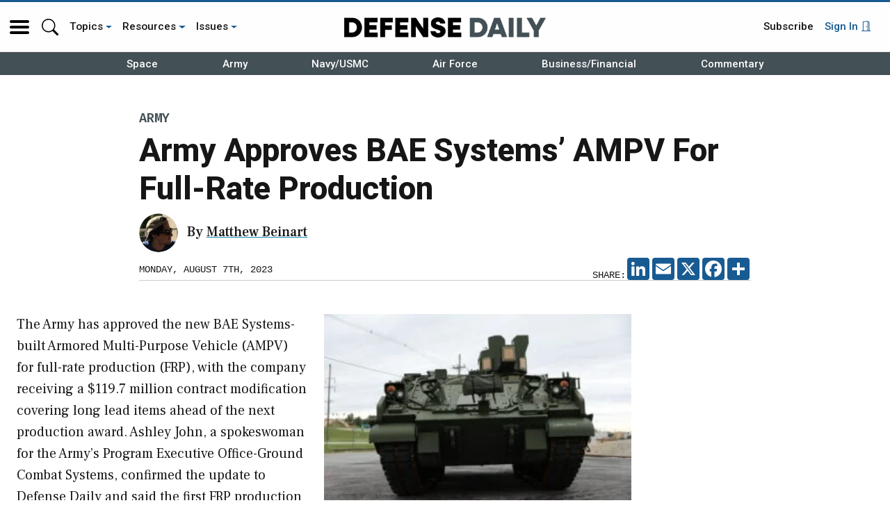

--- FILE ---
content_type: text/html; charset=UTF-8
request_url: https://www.defensedaily.com/army-approves-bae-systems-ampv-for-full-rate-production/army/
body_size: 62158
content:
<!doctype html>
<html lang="en-US">
<head>
	<meta charset="UTF-8" /><script type="text/javascript">(window.NREUM||(NREUM={})).init={privacy:{cookies_enabled:true},ajax:{deny_list:[]},session_trace:{sampling_rate:0.0,mode:"FIXED_RATE",enabled:true,error_sampling_rate:0.0},feature_flags:["soft_nav"],distributed_tracing:{enabled:true}};(window.NREUM||(NREUM={})).loader_config={agentID:"390656969",accountID:"2541295",trustKey:"66686",xpid:"VgMDUFRaDRADXVFUAgcOVVU=",licenseKey:"NRJS-c8fa18b6e07b0d35c61",applicationID:"390656931",browserID:"390656969"};;/*! For license information please see nr-loader-spa-1.308.0.min.js.LICENSE.txt */
(()=>{var e,t,r={384:(e,t,r)=>{"use strict";r.d(t,{NT:()=>a,US:()=>u,Zm:()=>o,bQ:()=>d,dV:()=>c,pV:()=>l});var n=r(6154),i=r(1863),s=r(1910);const a={beacon:"bam.nr-data.net",errorBeacon:"bam.nr-data.net"};function o(){return n.gm.NREUM||(n.gm.NREUM={}),void 0===n.gm.newrelic&&(n.gm.newrelic=n.gm.NREUM),n.gm.NREUM}function c(){let e=o();return e.o||(e.o={ST:n.gm.setTimeout,SI:n.gm.setImmediate||n.gm.setInterval,CT:n.gm.clearTimeout,XHR:n.gm.XMLHttpRequest,REQ:n.gm.Request,EV:n.gm.Event,PR:n.gm.Promise,MO:n.gm.MutationObserver,FETCH:n.gm.fetch,WS:n.gm.WebSocket},(0,s.i)(...Object.values(e.o))),e}function d(e,t){let r=o();r.initializedAgents??={},t.initializedAt={ms:(0,i.t)(),date:new Date},r.initializedAgents[e]=t}function u(e,t){o()[e]=t}function l(){return function(){let e=o();const t=e.info||{};e.info={beacon:a.beacon,errorBeacon:a.errorBeacon,...t}}(),function(){let e=o();const t=e.init||{};e.init={...t}}(),c(),function(){let e=o();const t=e.loader_config||{};e.loader_config={...t}}(),o()}},782:(e,t,r)=>{"use strict";r.d(t,{T:()=>n});const n=r(860).K7.pageViewTiming},860:(e,t,r)=>{"use strict";r.d(t,{$J:()=>u,K7:()=>c,P3:()=>d,XX:()=>i,Yy:()=>o,df:()=>s,qY:()=>n,v4:()=>a});const n="events",i="jserrors",s="browser/blobs",a="rum",o="browser/logs",c={ajax:"ajax",genericEvents:"generic_events",jserrors:i,logging:"logging",metrics:"metrics",pageAction:"page_action",pageViewEvent:"page_view_event",pageViewTiming:"page_view_timing",sessionReplay:"session_replay",sessionTrace:"session_trace",softNav:"soft_navigations",spa:"spa"},d={[c.pageViewEvent]:1,[c.pageViewTiming]:2,[c.metrics]:3,[c.jserrors]:4,[c.spa]:5,[c.ajax]:6,[c.sessionTrace]:7,[c.softNav]:8,[c.sessionReplay]:9,[c.logging]:10,[c.genericEvents]:11},u={[c.pageViewEvent]:a,[c.pageViewTiming]:n,[c.ajax]:n,[c.spa]:n,[c.softNav]:n,[c.metrics]:i,[c.jserrors]:i,[c.sessionTrace]:s,[c.sessionReplay]:s,[c.logging]:o,[c.genericEvents]:"ins"}},944:(e,t,r)=>{"use strict";r.d(t,{R:()=>i});var n=r(3241);function i(e,t){"function"==typeof console.debug&&(console.debug("New Relic Warning: https://github.com/newrelic/newrelic-browser-agent/blob/main/docs/warning-codes.md#".concat(e),t),(0,n.W)({agentIdentifier:null,drained:null,type:"data",name:"warn",feature:"warn",data:{code:e,secondary:t}}))}},993:(e,t,r)=>{"use strict";r.d(t,{A$:()=>s,ET:()=>a,TZ:()=>o,p_:()=>i});var n=r(860);const i={ERROR:"ERROR",WARN:"WARN",INFO:"INFO",DEBUG:"DEBUG",TRACE:"TRACE"},s={OFF:0,ERROR:1,WARN:2,INFO:3,DEBUG:4,TRACE:5},a="log",o=n.K7.logging},1541:(e,t,r)=>{"use strict";r.d(t,{U:()=>i,f:()=>n});const n={MFE:"MFE",BA:"BA"};function i(e,t){if(2!==t?.harvestEndpointVersion)return{};const r=t.agentRef.runtime.appMetadata.agents[0].entityGuid;return e?{"source.id":e.id,"source.name":e.name,"source.type":e.type,"parent.id":e.parent?.id||r,"parent.type":e.parent?.type||n.BA}:{"entity.guid":r,appId:t.agentRef.info.applicationID}}},1687:(e,t,r)=>{"use strict";r.d(t,{Ak:()=>d,Ze:()=>h,x3:()=>u});var n=r(3241),i=r(7836),s=r(3606),a=r(860),o=r(2646);const c={};function d(e,t){const r={staged:!1,priority:a.P3[t]||0};l(e),c[e].get(t)||c[e].set(t,r)}function u(e,t){e&&c[e]&&(c[e].get(t)&&c[e].delete(t),p(e,t,!1),c[e].size&&f(e))}function l(e){if(!e)throw new Error("agentIdentifier required");c[e]||(c[e]=new Map)}function h(e="",t="feature",r=!1){if(l(e),!e||!c[e].get(t)||r)return p(e,t);c[e].get(t).staged=!0,f(e)}function f(e){const t=Array.from(c[e]);t.every(([e,t])=>t.staged)&&(t.sort((e,t)=>e[1].priority-t[1].priority),t.forEach(([t])=>{c[e].delete(t),p(e,t)}))}function p(e,t,r=!0){const a=e?i.ee.get(e):i.ee,c=s.i.handlers;if(!a.aborted&&a.backlog&&c){if((0,n.W)({agentIdentifier:e,type:"lifecycle",name:"drain",feature:t}),r){const e=a.backlog[t],r=c[t];if(r){for(let t=0;e&&t<e.length;++t)g(e[t],r);Object.entries(r).forEach(([e,t])=>{Object.values(t||{}).forEach(t=>{t[0]?.on&&t[0]?.context()instanceof o.y&&t[0].on(e,t[1])})})}}a.isolatedBacklog||delete c[t],a.backlog[t]=null,a.emit("drain-"+t,[])}}function g(e,t){var r=e[1];Object.values(t[r]||{}).forEach(t=>{var r=e[0];if(t[0]===r){var n=t[1],i=e[3],s=e[2];n.apply(i,s)}})}},1738:(e,t,r)=>{"use strict";r.d(t,{U:()=>f,Y:()=>h});var n=r(3241),i=r(9908),s=r(1863),a=r(944),o=r(5701),c=r(3969),d=r(8362),u=r(860),l=r(4261);function h(e,t,r,s){const h=s||r;!h||h[e]&&h[e]!==d.d.prototype[e]||(h[e]=function(){(0,i.p)(c.xV,["API/"+e+"/called"],void 0,u.K7.metrics,r.ee),(0,n.W)({agentIdentifier:r.agentIdentifier,drained:!!o.B?.[r.agentIdentifier],type:"data",name:"api",feature:l.Pl+e,data:{}});try{return t.apply(this,arguments)}catch(e){(0,a.R)(23,e)}})}function f(e,t,r,n,a){const o=e.info;null===r?delete o.jsAttributes[t]:o.jsAttributes[t]=r,(a||null===r)&&(0,i.p)(l.Pl+n,[(0,s.t)(),t,r],void 0,"session",e.ee)}},1741:(e,t,r)=>{"use strict";r.d(t,{W:()=>s});var n=r(944),i=r(4261);class s{#e(e,...t){if(this[e]!==s.prototype[e])return this[e](...t);(0,n.R)(35,e)}addPageAction(e,t){return this.#e(i.hG,e,t)}register(e){return this.#e(i.eY,e)}recordCustomEvent(e,t){return this.#e(i.fF,e,t)}setPageViewName(e,t){return this.#e(i.Fw,e,t)}setCustomAttribute(e,t,r){return this.#e(i.cD,e,t,r)}noticeError(e,t){return this.#e(i.o5,e,t)}setUserId(e,t=!1){return this.#e(i.Dl,e,t)}setApplicationVersion(e){return this.#e(i.nb,e)}setErrorHandler(e){return this.#e(i.bt,e)}addRelease(e,t){return this.#e(i.k6,e,t)}log(e,t){return this.#e(i.$9,e,t)}start(){return this.#e(i.d3)}finished(e){return this.#e(i.BL,e)}recordReplay(){return this.#e(i.CH)}pauseReplay(){return this.#e(i.Tb)}addToTrace(e){return this.#e(i.U2,e)}setCurrentRouteName(e){return this.#e(i.PA,e)}interaction(e){return this.#e(i.dT,e)}wrapLogger(e,t,r){return this.#e(i.Wb,e,t,r)}measure(e,t){return this.#e(i.V1,e,t)}consent(e){return this.#e(i.Pv,e)}}},1863:(e,t,r)=>{"use strict";function n(){return Math.floor(performance.now())}r.d(t,{t:()=>n})},1910:(e,t,r)=>{"use strict";r.d(t,{i:()=>s});var n=r(944);const i=new Map;function s(...e){return e.every(e=>{if(i.has(e))return i.get(e);const t="function"==typeof e?e.toString():"",r=t.includes("[native code]"),s=t.includes("nrWrapper");return r||s||(0,n.R)(64,e?.name||t),i.set(e,r),r})}},2555:(e,t,r)=>{"use strict";r.d(t,{D:()=>o,f:()=>a});var n=r(384),i=r(8122);const s={beacon:n.NT.beacon,errorBeacon:n.NT.errorBeacon,licenseKey:void 0,applicationID:void 0,sa:void 0,queueTime:void 0,applicationTime:void 0,ttGuid:void 0,user:void 0,account:void 0,product:void 0,extra:void 0,jsAttributes:{},userAttributes:void 0,atts:void 0,transactionName:void 0,tNamePlain:void 0};function a(e){try{return!!e.licenseKey&&!!e.errorBeacon&&!!e.applicationID}catch(e){return!1}}const o=e=>(0,i.a)(e,s)},2614:(e,t,r)=>{"use strict";r.d(t,{BB:()=>a,H3:()=>n,g:()=>d,iL:()=>c,tS:()=>o,uh:()=>i,wk:()=>s});const n="NRBA",i="SESSION",s=144e5,a=18e5,o={STARTED:"session-started",PAUSE:"session-pause",RESET:"session-reset",RESUME:"session-resume",UPDATE:"session-update"},c={SAME_TAB:"same-tab",CROSS_TAB:"cross-tab"},d={OFF:0,FULL:1,ERROR:2}},2646:(e,t,r)=>{"use strict";r.d(t,{y:()=>n});class n{constructor(e){this.contextId=e}}},2843:(e,t,r)=>{"use strict";r.d(t,{G:()=>s,u:()=>i});var n=r(3878);function i(e,t=!1,r,i){(0,n.DD)("visibilitychange",function(){if(t)return void("hidden"===document.visibilityState&&e());e(document.visibilityState)},r,i)}function s(e,t,r){(0,n.sp)("pagehide",e,t,r)}},3241:(e,t,r)=>{"use strict";r.d(t,{W:()=>s});var n=r(6154);const i="newrelic";function s(e={}){try{n.gm.dispatchEvent(new CustomEvent(i,{detail:e}))}catch(e){}}},3304:(e,t,r)=>{"use strict";r.d(t,{A:()=>s});var n=r(7836);const i=()=>{const e=new WeakSet;return(t,r)=>{if("object"==typeof r&&null!==r){if(e.has(r))return;e.add(r)}return r}};function s(e){try{return JSON.stringify(e,i())??""}catch(e){try{n.ee.emit("internal-error",[e])}catch(e){}return""}}},3333:(e,t,r)=>{"use strict";r.d(t,{$v:()=>u,TZ:()=>n,Xh:()=>c,Zp:()=>i,kd:()=>d,mq:()=>o,nf:()=>a,qN:()=>s});const n=r(860).K7.genericEvents,i=["auxclick","click","copy","keydown","paste","scrollend"],s=["focus","blur"],a=4,o=1e3,c=2e3,d=["PageAction","UserAction","BrowserPerformance"],u={RESOURCES:"experimental.resources",REGISTER:"register"}},3434:(e,t,r)=>{"use strict";r.d(t,{Jt:()=>s,YM:()=>d});var n=r(7836),i=r(5607);const s="nr@original:".concat(i.W),a=50;var o=Object.prototype.hasOwnProperty,c=!1;function d(e,t){return e||(e=n.ee),r.inPlace=function(e,t,n,i,s){n||(n="");const a="-"===n.charAt(0);for(let o=0;o<t.length;o++){const c=t[o],d=e[c];l(d)||(e[c]=r(d,a?c+n:n,i,c,s))}},r.flag=s,r;function r(t,r,n,c,d){return l(t)?t:(r||(r=""),nrWrapper[s]=t,function(e,t,r){if(Object.defineProperty&&Object.keys)try{return Object.keys(e).forEach(function(r){Object.defineProperty(t,r,{get:function(){return e[r]},set:function(t){return e[r]=t,t}})}),t}catch(e){u([e],r)}for(var n in e)o.call(e,n)&&(t[n]=e[n])}(t,nrWrapper,e),nrWrapper);function nrWrapper(){var s,o,l,h;let f;try{o=this,s=[...arguments],l="function"==typeof n?n(s,o):n||{}}catch(t){u([t,"",[s,o,c],l],e)}i(r+"start",[s,o,c],l,d);const p=performance.now();let g;try{return h=t.apply(o,s),g=performance.now(),h}catch(e){throw g=performance.now(),i(r+"err",[s,o,e],l,d),f=e,f}finally{const e=g-p,t={start:p,end:g,duration:e,isLongTask:e>=a,methodName:c,thrownError:f};t.isLongTask&&i("long-task",[t,o],l,d),i(r+"end",[s,o,h],l,d)}}}function i(r,n,i,s){if(!c||t){var a=c;c=!0;try{e.emit(r,n,i,t,s)}catch(t){u([t,r,n,i],e)}c=a}}}function u(e,t){t||(t=n.ee);try{t.emit("internal-error",e)}catch(e){}}function l(e){return!(e&&"function"==typeof e&&e.apply&&!e[s])}},3606:(e,t,r)=>{"use strict";r.d(t,{i:()=>s});var n=r(9908);s.on=a;var i=s.handlers={};function s(e,t,r,s){a(s||n.d,i,e,t,r)}function a(e,t,r,i,s){s||(s="feature"),e||(e=n.d);var a=t[s]=t[s]||{};(a[r]=a[r]||[]).push([e,i])}},3738:(e,t,r)=>{"use strict";r.d(t,{He:()=>i,Kp:()=>o,Lc:()=>d,Rz:()=>u,TZ:()=>n,bD:()=>s,d3:()=>a,jx:()=>l,sl:()=>h,uP:()=>c});const n=r(860).K7.sessionTrace,i="bstResource",s="resource",a="-start",o="-end",c="fn"+a,d="fn"+o,u="pushState",l=1e3,h=3e4},3785:(e,t,r)=>{"use strict";r.d(t,{R:()=>c,b:()=>d});var n=r(9908),i=r(1863),s=r(860),a=r(3969),o=r(993);function c(e,t,r={},c=o.p_.INFO,d=!0,u,l=(0,i.t)()){(0,n.p)(a.xV,["API/logging/".concat(c.toLowerCase(),"/called")],void 0,s.K7.metrics,e),(0,n.p)(o.ET,[l,t,r,c,d,u],void 0,s.K7.logging,e)}function d(e){return"string"==typeof e&&Object.values(o.p_).some(t=>t===e.toUpperCase().trim())}},3878:(e,t,r)=>{"use strict";function n(e,t){return{capture:e,passive:!1,signal:t}}function i(e,t,r=!1,i){window.addEventListener(e,t,n(r,i))}function s(e,t,r=!1,i){document.addEventListener(e,t,n(r,i))}r.d(t,{DD:()=>s,jT:()=>n,sp:()=>i})},3962:(e,t,r)=>{"use strict";r.d(t,{AM:()=>a,O2:()=>l,OV:()=>s,Qu:()=>h,TZ:()=>c,ih:()=>f,pP:()=>o,t1:()=>u,tC:()=>i,wD:()=>d});var n=r(860);const i=["click","keydown","submit"],s="popstate",a="api",o="initialPageLoad",c=n.K7.softNav,d=5e3,u=500,l={INITIAL_PAGE_LOAD:"",ROUTE_CHANGE:1,UNSPECIFIED:2},h={INTERACTION:1,AJAX:2,CUSTOM_END:3,CUSTOM_TRACER:4},f={IP:"in progress",PF:"pending finish",FIN:"finished",CAN:"cancelled"}},3969:(e,t,r)=>{"use strict";r.d(t,{TZ:()=>n,XG:()=>o,rs:()=>i,xV:()=>a,z_:()=>s});const n=r(860).K7.metrics,i="sm",s="cm",a="storeSupportabilityMetrics",o="storeEventMetrics"},4234:(e,t,r)=>{"use strict";r.d(t,{W:()=>s});var n=r(7836),i=r(1687);class s{constructor(e,t){this.agentIdentifier=e,this.ee=n.ee.get(e),this.featureName=t,this.blocked=!1}deregisterDrain(){(0,i.x3)(this.agentIdentifier,this.featureName)}}},4261:(e,t,r)=>{"use strict";r.d(t,{$9:()=>u,BL:()=>c,CH:()=>p,Dl:()=>R,Fw:()=>w,PA:()=>v,Pl:()=>n,Pv:()=>A,Tb:()=>h,U2:()=>a,V1:()=>E,Wb:()=>T,bt:()=>y,cD:()=>b,d3:()=>x,dT:()=>d,eY:()=>g,fF:()=>f,hG:()=>s,hw:()=>i,k6:()=>o,nb:()=>m,o5:()=>l});const n="api-",i=n+"ixn-",s="addPageAction",a="addToTrace",o="addRelease",c="finished",d="interaction",u="log",l="noticeError",h="pauseReplay",f="recordCustomEvent",p="recordReplay",g="register",m="setApplicationVersion",v="setCurrentRouteName",b="setCustomAttribute",y="setErrorHandler",w="setPageViewName",R="setUserId",x="start",T="wrapLogger",E="measure",A="consent"},5205:(e,t,r)=>{"use strict";r.d(t,{j:()=>S});var n=r(384),i=r(1741);var s=r(2555),a=r(3333);const o=e=>{if(!e||"string"!=typeof e)return!1;try{document.createDocumentFragment().querySelector(e)}catch{return!1}return!0};var c=r(2614),d=r(944),u=r(8122);const l="[data-nr-mask]",h=e=>(0,u.a)(e,(()=>{const e={feature_flags:[],experimental:{allow_registered_children:!1,resources:!1},mask_selector:"*",block_selector:"[data-nr-block]",mask_input_options:{color:!1,date:!1,"datetime-local":!1,email:!1,month:!1,number:!1,range:!1,search:!1,tel:!1,text:!1,time:!1,url:!1,week:!1,textarea:!1,select:!1,password:!0}};return{ajax:{deny_list:void 0,block_internal:!0,enabled:!0,autoStart:!0},api:{get allow_registered_children(){return e.feature_flags.includes(a.$v.REGISTER)||e.experimental.allow_registered_children},set allow_registered_children(t){e.experimental.allow_registered_children=t},duplicate_registered_data:!1},browser_consent_mode:{enabled:!1},distributed_tracing:{enabled:void 0,exclude_newrelic_header:void 0,cors_use_newrelic_header:void 0,cors_use_tracecontext_headers:void 0,allowed_origins:void 0},get feature_flags(){return e.feature_flags},set feature_flags(t){e.feature_flags=t},generic_events:{enabled:!0,autoStart:!0},harvest:{interval:30},jserrors:{enabled:!0,autoStart:!0},logging:{enabled:!0,autoStart:!0},metrics:{enabled:!0,autoStart:!0},obfuscate:void 0,page_action:{enabled:!0},page_view_event:{enabled:!0,autoStart:!0},page_view_timing:{enabled:!0,autoStart:!0},performance:{capture_marks:!1,capture_measures:!1,capture_detail:!0,resources:{get enabled(){return e.feature_flags.includes(a.$v.RESOURCES)||e.experimental.resources},set enabled(t){e.experimental.resources=t},asset_types:[],first_party_domains:[],ignore_newrelic:!0}},privacy:{cookies_enabled:!0},proxy:{assets:void 0,beacon:void 0},session:{expiresMs:c.wk,inactiveMs:c.BB},session_replay:{autoStart:!0,enabled:!1,preload:!1,sampling_rate:10,error_sampling_rate:100,collect_fonts:!1,inline_images:!1,fix_stylesheets:!0,mask_all_inputs:!0,get mask_text_selector(){return e.mask_selector},set mask_text_selector(t){o(t)?e.mask_selector="".concat(t,",").concat(l):""===t||null===t?e.mask_selector=l:(0,d.R)(5,t)},get block_class(){return"nr-block"},get ignore_class(){return"nr-ignore"},get mask_text_class(){return"nr-mask"},get block_selector(){return e.block_selector},set block_selector(t){o(t)?e.block_selector+=",".concat(t):""!==t&&(0,d.R)(6,t)},get mask_input_options(){return e.mask_input_options},set mask_input_options(t){t&&"object"==typeof t?e.mask_input_options={...t,password:!0}:(0,d.R)(7,t)}},session_trace:{enabled:!0,autoStart:!0},soft_navigations:{enabled:!0,autoStart:!0},spa:{enabled:!0,autoStart:!0},ssl:void 0,user_actions:{enabled:!0,elementAttributes:["id","className","tagName","type"]}}})());var f=r(6154),p=r(9324);let g=0;const m={buildEnv:p.F3,distMethod:p.Xs,version:p.xv,originTime:f.WN},v={consented:!1},b={appMetadata:{},get consented(){return this.session?.state?.consent||v.consented},set consented(e){v.consented=e},customTransaction:void 0,denyList:void 0,disabled:!1,harvester:void 0,isolatedBacklog:!1,isRecording:!1,loaderType:void 0,maxBytes:3e4,obfuscator:void 0,onerror:void 0,ptid:void 0,releaseIds:{},session:void 0,timeKeeper:void 0,registeredEntities:[],jsAttributesMetadata:{bytes:0},get harvestCount(){return++g}},y=e=>{const t=(0,u.a)(e,b),r=Object.keys(m).reduce((e,t)=>(e[t]={value:m[t],writable:!1,configurable:!0,enumerable:!0},e),{});return Object.defineProperties(t,r)};var w=r(5701);const R=e=>{const t=e.startsWith("http");e+="/",r.p=t?e:"https://"+e};var x=r(7836),T=r(3241);const E={accountID:void 0,trustKey:void 0,agentID:void 0,licenseKey:void 0,applicationID:void 0,xpid:void 0},A=e=>(0,u.a)(e,E),_=new Set;function S(e,t={},r,a){let{init:o,info:c,loader_config:d,runtime:u={},exposed:l=!0}=t;if(!c){const e=(0,n.pV)();o=e.init,c=e.info,d=e.loader_config}e.init=h(o||{}),e.loader_config=A(d||{}),c.jsAttributes??={},f.bv&&(c.jsAttributes.isWorker=!0),e.info=(0,s.D)(c);const p=e.init,g=[c.beacon,c.errorBeacon];_.has(e.agentIdentifier)||(p.proxy.assets&&(R(p.proxy.assets),g.push(p.proxy.assets)),p.proxy.beacon&&g.push(p.proxy.beacon),e.beacons=[...g],function(e){const t=(0,n.pV)();Object.getOwnPropertyNames(i.W.prototype).forEach(r=>{const n=i.W.prototype[r];if("function"!=typeof n||"constructor"===n)return;let s=t[r];e[r]&&!1!==e.exposed&&"micro-agent"!==e.runtime?.loaderType&&(t[r]=(...t)=>{const n=e[r](...t);return s?s(...t):n})})}(e),(0,n.US)("activatedFeatures",w.B)),u.denyList=[...p.ajax.deny_list||[],...p.ajax.block_internal?g:[]],u.ptid=e.agentIdentifier,u.loaderType=r,e.runtime=y(u),_.has(e.agentIdentifier)||(e.ee=x.ee.get(e.agentIdentifier),e.exposed=l,(0,T.W)({agentIdentifier:e.agentIdentifier,drained:!!w.B?.[e.agentIdentifier],type:"lifecycle",name:"initialize",feature:void 0,data:e.config})),_.add(e.agentIdentifier)}},5270:(e,t,r)=>{"use strict";r.d(t,{Aw:()=>a,SR:()=>s,rF:()=>o});var n=r(384),i=r(7767);function s(e){return!!(0,n.dV)().o.MO&&(0,i.V)(e)&&!0===e?.session_trace.enabled}function a(e){return!0===e?.session_replay.preload&&s(e)}function o(e,t){try{if("string"==typeof t?.type){if("password"===t.type.toLowerCase())return"*".repeat(e?.length||0);if(void 0!==t?.dataset?.nrUnmask||t?.classList?.contains("nr-unmask"))return e}}catch(e){}return"string"==typeof e?e.replace(/[\S]/g,"*"):"*".repeat(e?.length||0)}},5289:(e,t,r)=>{"use strict";r.d(t,{GG:()=>a,Qr:()=>c,sB:()=>o});var n=r(3878),i=r(6389);function s(){return"undefined"==typeof document||"complete"===document.readyState}function a(e,t){if(s())return e();const r=(0,i.J)(e),a=setInterval(()=>{s()&&(clearInterval(a),r())},500);(0,n.sp)("load",r,t)}function o(e){if(s())return e();(0,n.DD)("DOMContentLoaded",e)}function c(e){if(s())return e();(0,n.sp)("popstate",e)}},5607:(e,t,r)=>{"use strict";r.d(t,{W:()=>n});const n=(0,r(9566).bz)()},5701:(e,t,r)=>{"use strict";r.d(t,{B:()=>s,t:()=>a});var n=r(3241);const i=new Set,s={};function a(e,t){const r=t.agentIdentifier;s[r]??={},e&&"object"==typeof e&&(i.has(r)||(t.ee.emit("rumresp",[e]),s[r]=e,i.add(r),(0,n.W)({agentIdentifier:r,loaded:!0,drained:!0,type:"lifecycle",name:"load",feature:void 0,data:e})))}},6154:(e,t,r)=>{"use strict";r.d(t,{OF:()=>d,RI:()=>i,WN:()=>h,bv:()=>s,eN:()=>f,gm:()=>a,lR:()=>l,m:()=>c,mw:()=>o,sb:()=>u});var n=r(1863);const i="undefined"!=typeof window&&!!window.document,s="undefined"!=typeof WorkerGlobalScope&&("undefined"!=typeof self&&self instanceof WorkerGlobalScope&&self.navigator instanceof WorkerNavigator||"undefined"!=typeof globalThis&&globalThis instanceof WorkerGlobalScope&&globalThis.navigator instanceof WorkerNavigator),a=i?window:"undefined"!=typeof WorkerGlobalScope&&("undefined"!=typeof self&&self instanceof WorkerGlobalScope&&self||"undefined"!=typeof globalThis&&globalThis instanceof WorkerGlobalScope&&globalThis),o=Boolean("hidden"===a?.document?.visibilityState),c=""+a?.location,d=/iPad|iPhone|iPod/.test(a.navigator?.userAgent),u=d&&"undefined"==typeof SharedWorker,l=(()=>{const e=a.navigator?.userAgent?.match(/Firefox[/\s](\d+\.\d+)/);return Array.isArray(e)&&e.length>=2?+e[1]:0})(),h=Date.now()-(0,n.t)(),f=()=>"undefined"!=typeof PerformanceNavigationTiming&&a?.performance?.getEntriesByType("navigation")?.[0]?.responseStart},6344:(e,t,r)=>{"use strict";r.d(t,{BB:()=>u,Qb:()=>l,TZ:()=>i,Ug:()=>a,Vh:()=>s,_s:()=>o,bc:()=>d,yP:()=>c});var n=r(2614);const i=r(860).K7.sessionReplay,s="errorDuringReplay",a=.12,o={DomContentLoaded:0,Load:1,FullSnapshot:2,IncrementalSnapshot:3,Meta:4,Custom:5},c={[n.g.ERROR]:15e3,[n.g.FULL]:3e5,[n.g.OFF]:0},d={RESET:{message:"Session was reset",sm:"Reset"},IMPORT:{message:"Recorder failed to import",sm:"Import"},TOO_MANY:{message:"429: Too Many Requests",sm:"Too-Many"},TOO_BIG:{message:"Payload was too large",sm:"Too-Big"},CROSS_TAB:{message:"Session Entity was set to OFF on another tab",sm:"Cross-Tab"},ENTITLEMENTS:{message:"Session Replay is not allowed and will not be started",sm:"Entitlement"}},u=5e3,l={API:"api",RESUME:"resume",SWITCH_TO_FULL:"switchToFull",INITIALIZE:"initialize",PRELOAD:"preload"}},6389:(e,t,r)=>{"use strict";function n(e,t=500,r={}){const n=r?.leading||!1;let i;return(...r)=>{n&&void 0===i&&(e.apply(this,r),i=setTimeout(()=>{i=clearTimeout(i)},t)),n||(clearTimeout(i),i=setTimeout(()=>{e.apply(this,r)},t))}}function i(e){let t=!1;return(...r)=>{t||(t=!0,e.apply(this,r))}}r.d(t,{J:()=>i,s:()=>n})},6630:(e,t,r)=>{"use strict";r.d(t,{T:()=>n});const n=r(860).K7.pageViewEvent},6774:(e,t,r)=>{"use strict";r.d(t,{T:()=>n});const n=r(860).K7.jserrors},7295:(e,t,r)=>{"use strict";r.d(t,{Xv:()=>a,gX:()=>i,iW:()=>s});var n=[];function i(e){if(!e||s(e))return!1;if(0===n.length)return!0;if("*"===n[0].hostname)return!1;for(var t=0;t<n.length;t++){var r=n[t];if(r.hostname.test(e.hostname)&&r.pathname.test(e.pathname))return!1}return!0}function s(e){return void 0===e.hostname}function a(e){if(n=[],e&&e.length)for(var t=0;t<e.length;t++){let r=e[t];if(!r)continue;if("*"===r)return void(n=[{hostname:"*"}]);0===r.indexOf("http://")?r=r.substring(7):0===r.indexOf("https://")&&(r=r.substring(8));const i=r.indexOf("/");let s,a;i>0?(s=r.substring(0,i),a=r.substring(i)):(s=r,a="*");let[c]=s.split(":");n.push({hostname:o(c),pathname:o(a,!0)})}}function o(e,t=!1){const r=e.replace(/[.+?^${}()|[\]\\]/g,e=>"\\"+e).replace(/\*/g,".*?");return new RegExp((t?"^":"")+r+"$")}},7485:(e,t,r)=>{"use strict";r.d(t,{D:()=>i});var n=r(6154);function i(e){if(0===(e||"").indexOf("data:"))return{protocol:"data"};try{const t=new URL(e,location.href),r={port:t.port,hostname:t.hostname,pathname:t.pathname,search:t.search,protocol:t.protocol.slice(0,t.protocol.indexOf(":")),sameOrigin:t.protocol===n.gm?.location?.protocol&&t.host===n.gm?.location?.host};return r.port&&""!==r.port||("http:"===t.protocol&&(r.port="80"),"https:"===t.protocol&&(r.port="443")),r.pathname&&""!==r.pathname?r.pathname.startsWith("/")||(r.pathname="/".concat(r.pathname)):r.pathname="/",r}catch(e){return{}}}},7699:(e,t,r)=>{"use strict";r.d(t,{It:()=>s,KC:()=>o,No:()=>i,qh:()=>a});var n=r(860);const i=16e3,s=1e6,a="SESSION_ERROR",o={[n.K7.logging]:!0,[n.K7.genericEvents]:!1,[n.K7.jserrors]:!1,[n.K7.ajax]:!1}},7767:(e,t,r)=>{"use strict";r.d(t,{V:()=>i});var n=r(6154);const i=e=>n.RI&&!0===e?.privacy.cookies_enabled},7836:(e,t,r)=>{"use strict";r.d(t,{P:()=>o,ee:()=>c});var n=r(384),i=r(8990),s=r(2646),a=r(5607);const o="nr@context:".concat(a.W),c=function e(t,r){var n={},a={},u={},l=!1;try{l=16===r.length&&d.initializedAgents?.[r]?.runtime.isolatedBacklog}catch(e){}var h={on:p,addEventListener:p,removeEventListener:function(e,t){var r=n[e];if(!r)return;for(var i=0;i<r.length;i++)r[i]===t&&r.splice(i,1)},emit:function(e,r,n,i,s){!1!==s&&(s=!0);if(c.aborted&&!i)return;t&&s&&t.emit(e,r,n);var o=f(n);g(e).forEach(e=>{e.apply(o,r)});var d=v()[a[e]];d&&d.push([h,e,r,o]);return o},get:m,listeners:g,context:f,buffer:function(e,t){const r=v();if(t=t||"feature",h.aborted)return;Object.entries(e||{}).forEach(([e,n])=>{a[n]=t,t in r||(r[t]=[])})},abort:function(){h._aborted=!0,Object.keys(h.backlog).forEach(e=>{delete h.backlog[e]})},isBuffering:function(e){return!!v()[a[e]]},debugId:r,backlog:l?{}:t&&"object"==typeof t.backlog?t.backlog:{},isolatedBacklog:l};return Object.defineProperty(h,"aborted",{get:()=>{let e=h._aborted||!1;return e||(t&&(e=t.aborted),e)}}),h;function f(e){return e&&e instanceof s.y?e:e?(0,i.I)(e,o,()=>new s.y(o)):new s.y(o)}function p(e,t){n[e]=g(e).concat(t)}function g(e){return n[e]||[]}function m(t){return u[t]=u[t]||e(h,t)}function v(){return h.backlog}}(void 0,"globalEE"),d=(0,n.Zm)();d.ee||(d.ee=c)},8122:(e,t,r)=>{"use strict";r.d(t,{a:()=>i});var n=r(944);function i(e,t){try{if(!e||"object"!=typeof e)return(0,n.R)(3);if(!t||"object"!=typeof t)return(0,n.R)(4);const r=Object.create(Object.getPrototypeOf(t),Object.getOwnPropertyDescriptors(t)),s=0===Object.keys(r).length?e:r;for(let a in s)if(void 0!==e[a])try{if(null===e[a]){r[a]=null;continue}Array.isArray(e[a])&&Array.isArray(t[a])?r[a]=Array.from(new Set([...e[a],...t[a]])):"object"==typeof e[a]&&"object"==typeof t[a]?r[a]=i(e[a],t[a]):r[a]=e[a]}catch(e){r[a]||(0,n.R)(1,e)}return r}catch(e){(0,n.R)(2,e)}}},8139:(e,t,r)=>{"use strict";r.d(t,{u:()=>h});var n=r(7836),i=r(3434),s=r(8990),a=r(6154);const o={},c=a.gm.XMLHttpRequest,d="addEventListener",u="removeEventListener",l="nr@wrapped:".concat(n.P);function h(e){var t=function(e){return(e||n.ee).get("events")}(e);if(o[t.debugId]++)return t;o[t.debugId]=1;var r=(0,i.YM)(t,!0);function h(e){r.inPlace(e,[d,u],"-",p)}function p(e,t){return e[1]}return"getPrototypeOf"in Object&&(a.RI&&f(document,h),c&&f(c.prototype,h),f(a.gm,h)),t.on(d+"-start",function(e,t){var n=e[1];if(null!==n&&("function"==typeof n||"object"==typeof n)&&"newrelic"!==e[0]){var i=(0,s.I)(n,l,function(){var e={object:function(){if("function"!=typeof n.handleEvent)return;return n.handleEvent.apply(n,arguments)},function:n}[typeof n];return e?r(e,"fn-",null,e.name||"anonymous"):n});this.wrapped=e[1]=i}}),t.on(u+"-start",function(e){e[1]=this.wrapped||e[1]}),t}function f(e,t,...r){let n=e;for(;"object"==typeof n&&!Object.prototype.hasOwnProperty.call(n,d);)n=Object.getPrototypeOf(n);n&&t(n,...r)}},8362:(e,t,r)=>{"use strict";r.d(t,{d:()=>s});var n=r(9566),i=r(1741);class s extends i.W{agentIdentifier=(0,n.LA)(16)}},8374:(e,t,r)=>{r.nc=(()=>{try{return document?.currentScript?.nonce}catch(e){}return""})()},8990:(e,t,r)=>{"use strict";r.d(t,{I:()=>i});var n=Object.prototype.hasOwnProperty;function i(e,t,r){if(n.call(e,t))return e[t];var i=r();if(Object.defineProperty&&Object.keys)try{return Object.defineProperty(e,t,{value:i,writable:!0,enumerable:!1}),i}catch(e){}return e[t]=i,i}},9119:(e,t,r)=>{"use strict";r.d(t,{L:()=>s});var n=/([^?#]*)[^#]*(#[^?]*|$).*/,i=/([^?#]*)().*/;function s(e,t){return e?e.replace(t?n:i,"$1$2"):e}},9300:(e,t,r)=>{"use strict";r.d(t,{T:()=>n});const n=r(860).K7.ajax},9324:(e,t,r)=>{"use strict";r.d(t,{AJ:()=>a,F3:()=>i,Xs:()=>s,Yq:()=>o,xv:()=>n});const n="1.308.0",i="PROD",s="CDN",a="@newrelic/rrweb",o="1.0.1"},9566:(e,t,r)=>{"use strict";r.d(t,{LA:()=>o,ZF:()=>c,bz:()=>a,el:()=>d});var n=r(6154);const i="xxxxxxxx-xxxx-4xxx-yxxx-xxxxxxxxxxxx";function s(e,t){return e?15&e[t]:16*Math.random()|0}function a(){const e=n.gm?.crypto||n.gm?.msCrypto;let t,r=0;return e&&e.getRandomValues&&(t=e.getRandomValues(new Uint8Array(30))),i.split("").map(e=>"x"===e?s(t,r++).toString(16):"y"===e?(3&s()|8).toString(16):e).join("")}function o(e){const t=n.gm?.crypto||n.gm?.msCrypto;let r,i=0;t&&t.getRandomValues&&(r=t.getRandomValues(new Uint8Array(e)));const a=[];for(var o=0;o<e;o++)a.push(s(r,i++).toString(16));return a.join("")}function c(){return o(16)}function d(){return o(32)}},9908:(e,t,r)=>{"use strict";r.d(t,{d:()=>n,p:()=>i});var n=r(7836).ee.get("handle");function i(e,t,r,i,s){s?(s.buffer([e],i),s.emit(e,t,r)):(n.buffer([e],i),n.emit(e,t,r))}}},n={};function i(e){var t=n[e];if(void 0!==t)return t.exports;var s=n[e]={exports:{}};return r[e](s,s.exports,i),s.exports}i.m=r,i.d=(e,t)=>{for(var r in t)i.o(t,r)&&!i.o(e,r)&&Object.defineProperty(e,r,{enumerable:!0,get:t[r]})},i.f={},i.e=e=>Promise.all(Object.keys(i.f).reduce((t,r)=>(i.f[r](e,t),t),[])),i.u=e=>({212:"nr-spa-compressor",249:"nr-spa-recorder",478:"nr-spa"}[e]+"-1.308.0.min.js"),i.o=(e,t)=>Object.prototype.hasOwnProperty.call(e,t),e={},t="NRBA-1.308.0.PROD:",i.l=(r,n,s,a)=>{if(e[r])e[r].push(n);else{var o,c;if(void 0!==s)for(var d=document.getElementsByTagName("script"),u=0;u<d.length;u++){var l=d[u];if(l.getAttribute("src")==r||l.getAttribute("data-webpack")==t+s){o=l;break}}if(!o){c=!0;var h={478:"sha512-RSfSVnmHk59T/uIPbdSE0LPeqcEdF4/+XhfJdBuccH5rYMOEZDhFdtnh6X6nJk7hGpzHd9Ujhsy7lZEz/ORYCQ==",249:"sha512-ehJXhmntm85NSqW4MkhfQqmeKFulra3klDyY0OPDUE+sQ3GokHlPh1pmAzuNy//3j4ac6lzIbmXLvGQBMYmrkg==",212:"sha512-B9h4CR46ndKRgMBcK+j67uSR2RCnJfGefU+A7FrgR/k42ovXy5x/MAVFiSvFxuVeEk/pNLgvYGMp1cBSK/G6Fg=="};(o=document.createElement("script")).charset="utf-8",i.nc&&o.setAttribute("nonce",i.nc),o.setAttribute("data-webpack",t+s),o.src=r,0!==o.src.indexOf(window.location.origin+"/")&&(o.crossOrigin="anonymous"),h[a]&&(o.integrity=h[a])}e[r]=[n];var f=(t,n)=>{o.onerror=o.onload=null,clearTimeout(p);var i=e[r];if(delete e[r],o.parentNode&&o.parentNode.removeChild(o),i&&i.forEach(e=>e(n)),t)return t(n)},p=setTimeout(f.bind(null,void 0,{type:"timeout",target:o}),12e4);o.onerror=f.bind(null,o.onerror),o.onload=f.bind(null,o.onload),c&&document.head.appendChild(o)}},i.r=e=>{"undefined"!=typeof Symbol&&Symbol.toStringTag&&Object.defineProperty(e,Symbol.toStringTag,{value:"Module"}),Object.defineProperty(e,"__esModule",{value:!0})},i.p="https://js-agent.newrelic.com/",(()=>{var e={38:0,788:0};i.f.j=(t,r)=>{var n=i.o(e,t)?e[t]:void 0;if(0!==n)if(n)r.push(n[2]);else{var s=new Promise((r,i)=>n=e[t]=[r,i]);r.push(n[2]=s);var a=i.p+i.u(t),o=new Error;i.l(a,r=>{if(i.o(e,t)&&(0!==(n=e[t])&&(e[t]=void 0),n)){var s=r&&("load"===r.type?"missing":r.type),a=r&&r.target&&r.target.src;o.message="Loading chunk "+t+" failed: ("+s+": "+a+")",o.name="ChunkLoadError",o.type=s,o.request=a,n[1](o)}},"chunk-"+t,t)}};var t=(t,r)=>{var n,s,[a,o,c]=r,d=0;if(a.some(t=>0!==e[t])){for(n in o)i.o(o,n)&&(i.m[n]=o[n]);if(c)c(i)}for(t&&t(r);d<a.length;d++)s=a[d],i.o(e,s)&&e[s]&&e[s][0](),e[s]=0},r=self["webpackChunk:NRBA-1.308.0.PROD"]=self["webpackChunk:NRBA-1.308.0.PROD"]||[];r.forEach(t.bind(null,0)),r.push=t.bind(null,r.push.bind(r))})(),(()=>{"use strict";i(8374);var e=i(8362),t=i(860);const r=Object.values(t.K7);var n=i(5205);var s=i(9908),a=i(1863),o=i(4261),c=i(1738);var d=i(1687),u=i(4234),l=i(5289),h=i(6154),f=i(944),p=i(5270),g=i(7767),m=i(6389),v=i(7699);class b extends u.W{constructor(e,t){super(e.agentIdentifier,t),this.agentRef=e,this.abortHandler=void 0,this.featAggregate=void 0,this.loadedSuccessfully=void 0,this.onAggregateImported=new Promise(e=>{this.loadedSuccessfully=e}),this.deferred=Promise.resolve(),!1===e.init[this.featureName].autoStart?this.deferred=new Promise((t,r)=>{this.ee.on("manual-start-all",(0,m.J)(()=>{(0,d.Ak)(e.agentIdentifier,this.featureName),t()}))}):(0,d.Ak)(e.agentIdentifier,t)}importAggregator(e,t,r={}){if(this.featAggregate)return;const n=async()=>{let n;await this.deferred;try{if((0,g.V)(e.init)){const{setupAgentSession:t}=await i.e(478).then(i.bind(i,8766));n=t(e)}}catch(e){(0,f.R)(20,e),this.ee.emit("internal-error",[e]),(0,s.p)(v.qh,[e],void 0,this.featureName,this.ee)}try{if(!this.#t(this.featureName,n,e.init))return(0,d.Ze)(this.agentIdentifier,this.featureName),void this.loadedSuccessfully(!1);const{Aggregate:i}=await t();this.featAggregate=new i(e,r),e.runtime.harvester.initializedAggregates.push(this.featAggregate),this.loadedSuccessfully(!0)}catch(e){(0,f.R)(34,e),this.abortHandler?.(),(0,d.Ze)(this.agentIdentifier,this.featureName,!0),this.loadedSuccessfully(!1),this.ee&&this.ee.abort()}};h.RI?(0,l.GG)(()=>n(),!0):n()}#t(e,r,n){if(this.blocked)return!1;switch(e){case t.K7.sessionReplay:return(0,p.SR)(n)&&!!r;case t.K7.sessionTrace:return!!r;default:return!0}}}var y=i(6630),w=i(2614),R=i(3241);class x extends b{static featureName=y.T;constructor(e){var t;super(e,y.T),this.setupInspectionEvents(e.agentIdentifier),t=e,(0,c.Y)(o.Fw,function(e,r){"string"==typeof e&&("/"!==e.charAt(0)&&(e="/"+e),t.runtime.customTransaction=(r||"http://custom.transaction")+e,(0,s.p)(o.Pl+o.Fw,[(0,a.t)()],void 0,void 0,t.ee))},t),this.importAggregator(e,()=>i.e(478).then(i.bind(i,2467)))}setupInspectionEvents(e){const t=(t,r)=>{t&&(0,R.W)({agentIdentifier:e,timeStamp:t.timeStamp,loaded:"complete"===t.target.readyState,type:"window",name:r,data:t.target.location+""})};(0,l.sB)(e=>{t(e,"DOMContentLoaded")}),(0,l.GG)(e=>{t(e,"load")}),(0,l.Qr)(e=>{t(e,"navigate")}),this.ee.on(w.tS.UPDATE,(t,r)=>{(0,R.W)({agentIdentifier:e,type:"lifecycle",name:"session",data:r})})}}var T=i(384);class E extends e.d{constructor(e){var t;(super(),h.gm)?(this.features={},(0,T.bQ)(this.agentIdentifier,this),this.desiredFeatures=new Set(e.features||[]),this.desiredFeatures.add(x),(0,n.j)(this,e,e.loaderType||"agent"),t=this,(0,c.Y)(o.cD,function(e,r,n=!1){if("string"==typeof e){if(["string","number","boolean"].includes(typeof r)||null===r)return(0,c.U)(t,e,r,o.cD,n);(0,f.R)(40,typeof r)}else(0,f.R)(39,typeof e)},t),function(e){(0,c.Y)(o.Dl,function(t,r=!1){if("string"!=typeof t&&null!==t)return void(0,f.R)(41,typeof t);const n=e.info.jsAttributes["enduser.id"];r&&null!=n&&n!==t?(0,s.p)(o.Pl+"setUserIdAndResetSession",[t],void 0,"session",e.ee):(0,c.U)(e,"enduser.id",t,o.Dl,!0)},e)}(this),function(e){(0,c.Y)(o.nb,function(t){if("string"==typeof t||null===t)return(0,c.U)(e,"application.version",t,o.nb,!1);(0,f.R)(42,typeof t)},e)}(this),function(e){(0,c.Y)(o.d3,function(){e.ee.emit("manual-start-all")},e)}(this),function(e){(0,c.Y)(o.Pv,function(t=!0){if("boolean"==typeof t){if((0,s.p)(o.Pl+o.Pv,[t],void 0,"session",e.ee),e.runtime.consented=t,t){const t=e.features.page_view_event;t.onAggregateImported.then(e=>{const r=t.featAggregate;e&&!r.sentRum&&r.sendRum()})}}else(0,f.R)(65,typeof t)},e)}(this),this.run()):(0,f.R)(21)}get config(){return{info:this.info,init:this.init,loader_config:this.loader_config,runtime:this.runtime}}get api(){return this}run(){try{const e=function(e){const t={};return r.forEach(r=>{t[r]=!!e[r]?.enabled}),t}(this.init),n=[...this.desiredFeatures];n.sort((e,r)=>t.P3[e.featureName]-t.P3[r.featureName]),n.forEach(r=>{if(!e[r.featureName]&&r.featureName!==t.K7.pageViewEvent)return;if(r.featureName===t.K7.spa)return void(0,f.R)(67);const n=function(e){switch(e){case t.K7.ajax:return[t.K7.jserrors];case t.K7.sessionTrace:return[t.K7.ajax,t.K7.pageViewEvent];case t.K7.sessionReplay:return[t.K7.sessionTrace];case t.K7.pageViewTiming:return[t.K7.pageViewEvent];default:return[]}}(r.featureName).filter(e=>!(e in this.features));n.length>0&&(0,f.R)(36,{targetFeature:r.featureName,missingDependencies:n}),this.features[r.featureName]=new r(this)})}catch(e){(0,f.R)(22,e);for(const e in this.features)this.features[e].abortHandler?.();const t=(0,T.Zm)();delete t.initializedAgents[this.agentIdentifier]?.features,delete this.sharedAggregator;return t.ee.get(this.agentIdentifier).abort(),!1}}}var A=i(2843),_=i(782);class S extends b{static featureName=_.T;constructor(e){super(e,_.T),h.RI&&((0,A.u)(()=>(0,s.p)("docHidden",[(0,a.t)()],void 0,_.T,this.ee),!0),(0,A.G)(()=>(0,s.p)("winPagehide",[(0,a.t)()],void 0,_.T,this.ee)),this.importAggregator(e,()=>i.e(478).then(i.bind(i,9917))))}}var O=i(3969);class I extends b{static featureName=O.TZ;constructor(e){super(e,O.TZ),h.RI&&document.addEventListener("securitypolicyviolation",e=>{(0,s.p)(O.xV,["Generic/CSPViolation/Detected"],void 0,this.featureName,this.ee)}),this.importAggregator(e,()=>i.e(478).then(i.bind(i,6555)))}}var N=i(6774),P=i(3878),k=i(3304);class D{constructor(e,t,r,n,i){this.name="UncaughtError",this.message="string"==typeof e?e:(0,k.A)(e),this.sourceURL=t,this.line=r,this.column=n,this.__newrelic=i}}function C(e){return M(e)?e:new D(void 0!==e?.message?e.message:e,e?.filename||e?.sourceURL,e?.lineno||e?.line,e?.colno||e?.col,e?.__newrelic,e?.cause)}function j(e){const t="Unhandled Promise Rejection: ";if(!e?.reason)return;if(M(e.reason)){try{e.reason.message.startsWith(t)||(e.reason.message=t+e.reason.message)}catch(e){}return C(e.reason)}const r=C(e.reason);return(r.message||"").startsWith(t)||(r.message=t+r.message),r}function L(e){if(e.error instanceof SyntaxError&&!/:\d+$/.test(e.error.stack?.trim())){const t=new D(e.message,e.filename,e.lineno,e.colno,e.error.__newrelic,e.cause);return t.name=SyntaxError.name,t}return M(e.error)?e.error:C(e)}function M(e){return e instanceof Error&&!!e.stack}function H(e,r,n,i,o=(0,a.t)()){"string"==typeof e&&(e=new Error(e)),(0,s.p)("err",[e,o,!1,r,n.runtime.isRecording,void 0,i],void 0,t.K7.jserrors,n.ee),(0,s.p)("uaErr",[],void 0,t.K7.genericEvents,n.ee)}var B=i(1541),K=i(993),W=i(3785);function U(e,{customAttributes:t={},level:r=K.p_.INFO}={},n,i,s=(0,a.t)()){(0,W.R)(n.ee,e,t,r,!1,i,s)}function F(e,r,n,i,c=(0,a.t)()){(0,s.p)(o.Pl+o.hG,[c,e,r,i],void 0,t.K7.genericEvents,n.ee)}function V(e,r,n,i,c=(0,a.t)()){const{start:d,end:u,customAttributes:l}=r||{},h={customAttributes:l||{}};if("object"!=typeof h.customAttributes||"string"!=typeof e||0===e.length)return void(0,f.R)(57);const p=(e,t)=>null==e?t:"number"==typeof e?e:e instanceof PerformanceMark?e.startTime:Number.NaN;if(h.start=p(d,0),h.end=p(u,c),Number.isNaN(h.start)||Number.isNaN(h.end))(0,f.R)(57);else{if(h.duration=h.end-h.start,!(h.duration<0))return(0,s.p)(o.Pl+o.V1,[h,e,i],void 0,t.K7.genericEvents,n.ee),h;(0,f.R)(58)}}function G(e,r={},n,i,c=(0,a.t)()){(0,s.p)(o.Pl+o.fF,[c,e,r,i],void 0,t.K7.genericEvents,n.ee)}function z(e){(0,c.Y)(o.eY,function(t){return Y(e,t)},e)}function Y(e,r,n){(0,f.R)(54,"newrelic.register"),r||={},r.type=B.f.MFE,r.licenseKey||=e.info.licenseKey,r.blocked=!1,r.parent=n||{},Array.isArray(r.tags)||(r.tags=[]);const i={};r.tags.forEach(e=>{"name"!==e&&"id"!==e&&(i["source.".concat(e)]=!0)}),r.isolated??=!0;let o=()=>{};const c=e.runtime.registeredEntities;if(!r.isolated){const e=c.find(({metadata:{target:{id:e}}})=>e===r.id&&!r.isolated);if(e)return e}const d=e=>{r.blocked=!0,o=e};function u(e){return"string"==typeof e&&!!e.trim()&&e.trim().length<501||"number"==typeof e}e.init.api.allow_registered_children||d((0,m.J)(()=>(0,f.R)(55))),u(r.id)&&u(r.name)||d((0,m.J)(()=>(0,f.R)(48,r)));const l={addPageAction:(t,n={})=>g(F,[t,{...i,...n},e],r),deregister:()=>{d((0,m.J)(()=>(0,f.R)(68)))},log:(t,n={})=>g(U,[t,{...n,customAttributes:{...i,...n.customAttributes||{}}},e],r),measure:(t,n={})=>g(V,[t,{...n,customAttributes:{...i,...n.customAttributes||{}}},e],r),noticeError:(t,n={})=>g(H,[t,{...i,...n},e],r),register:(t={})=>g(Y,[e,t],l.metadata.target),recordCustomEvent:(t,n={})=>g(G,[t,{...i,...n},e],r),setApplicationVersion:e=>p("application.version",e),setCustomAttribute:(e,t)=>p(e,t),setUserId:e=>p("enduser.id",e),metadata:{customAttributes:i,target:r}},h=()=>(r.blocked&&o(),r.blocked);h()||c.push(l);const p=(e,t)=>{h()||(i[e]=t)},g=(r,n,i)=>{if(h())return;const o=(0,a.t)();(0,s.p)(O.xV,["API/register/".concat(r.name,"/called")],void 0,t.K7.metrics,e.ee);try{if(e.init.api.duplicate_registered_data&&"register"!==r.name){let e=n;if(n[1]instanceof Object){const t={"child.id":i.id,"child.type":i.type};e="customAttributes"in n[1]?[n[0],{...n[1],customAttributes:{...n[1].customAttributes,...t}},...n.slice(2)]:[n[0],{...n[1],...t},...n.slice(2)]}r(...e,void 0,o)}return r(...n,i,o)}catch(e){(0,f.R)(50,e)}};return l}class Z extends b{static featureName=N.T;constructor(e){var t;super(e,N.T),t=e,(0,c.Y)(o.o5,(e,r)=>H(e,r,t),t),function(e){(0,c.Y)(o.bt,function(t){e.runtime.onerror=t},e)}(e),function(e){let t=0;(0,c.Y)(o.k6,function(e,r){++t>10||(this.runtime.releaseIds[e.slice(-200)]=(""+r).slice(-200))},e)}(e),z(e);try{this.removeOnAbort=new AbortController}catch(e){}this.ee.on("internal-error",(t,r)=>{this.abortHandler&&(0,s.p)("ierr",[C(t),(0,a.t)(),!0,{},e.runtime.isRecording,r],void 0,this.featureName,this.ee)}),h.gm.addEventListener("unhandledrejection",t=>{this.abortHandler&&(0,s.p)("err",[j(t),(0,a.t)(),!1,{unhandledPromiseRejection:1},e.runtime.isRecording],void 0,this.featureName,this.ee)},(0,P.jT)(!1,this.removeOnAbort?.signal)),h.gm.addEventListener("error",t=>{this.abortHandler&&(0,s.p)("err",[L(t),(0,a.t)(),!1,{},e.runtime.isRecording],void 0,this.featureName,this.ee)},(0,P.jT)(!1,this.removeOnAbort?.signal)),this.abortHandler=this.#r,this.importAggregator(e,()=>i.e(478).then(i.bind(i,2176)))}#r(){this.removeOnAbort?.abort(),this.abortHandler=void 0}}var q=i(8990);let X=1;function J(e){const t=typeof e;return!e||"object"!==t&&"function"!==t?-1:e===h.gm?0:(0,q.I)(e,"nr@id",function(){return X++})}function Q(e){if("string"==typeof e&&e.length)return e.length;if("object"==typeof e){if("undefined"!=typeof ArrayBuffer&&e instanceof ArrayBuffer&&e.byteLength)return e.byteLength;if("undefined"!=typeof Blob&&e instanceof Blob&&e.size)return e.size;if(!("undefined"!=typeof FormData&&e instanceof FormData))try{return(0,k.A)(e).length}catch(e){return}}}var ee=i(8139),te=i(7836),re=i(3434);const ne={},ie=["open","send"];function se(e){var t=e||te.ee;const r=function(e){return(e||te.ee).get("xhr")}(t);if(void 0===h.gm.XMLHttpRequest)return r;if(ne[r.debugId]++)return r;ne[r.debugId]=1,(0,ee.u)(t);var n=(0,re.YM)(r),i=h.gm.XMLHttpRequest,s=h.gm.MutationObserver,a=h.gm.Promise,o=h.gm.setInterval,c="readystatechange",d=["onload","onerror","onabort","onloadstart","onloadend","onprogress","ontimeout"],u=[],l=h.gm.XMLHttpRequest=function(e){const t=new i(e),s=r.context(t);try{r.emit("new-xhr",[t],s),t.addEventListener(c,(a=s,function(){var e=this;e.readyState>3&&!a.resolved&&(a.resolved=!0,r.emit("xhr-resolved",[],e)),n.inPlace(e,d,"fn-",y)}),(0,P.jT)(!1))}catch(e){(0,f.R)(15,e);try{r.emit("internal-error",[e])}catch(e){}}var a;return t};function p(e,t){n.inPlace(t,["onreadystatechange"],"fn-",y)}if(function(e,t){for(var r in e)t[r]=e[r]}(i,l),l.prototype=i.prototype,n.inPlace(l.prototype,ie,"-xhr-",y),r.on("send-xhr-start",function(e,t){p(e,t),function(e){u.push(e),s&&(g?g.then(b):o?o(b):(m=-m,v.data=m))}(t)}),r.on("open-xhr-start",p),s){var g=a&&a.resolve();if(!o&&!a){var m=1,v=document.createTextNode(m);new s(b).observe(v,{characterData:!0})}}else t.on("fn-end",function(e){e[0]&&e[0].type===c||b()});function b(){for(var e=0;e<u.length;e++)p(0,u[e]);u.length&&(u=[])}function y(e,t){return t}return r}var ae="fetch-",oe=ae+"body-",ce=["arrayBuffer","blob","json","text","formData"],de=h.gm.Request,ue=h.gm.Response,le="prototype";const he={};function fe(e){const t=function(e){return(e||te.ee).get("fetch")}(e);if(!(de&&ue&&h.gm.fetch))return t;if(he[t.debugId]++)return t;function r(e,r,n){var i=e[r];"function"==typeof i&&(e[r]=function(){var e,r=[...arguments],s={};t.emit(n+"before-start",[r],s),s[te.P]&&s[te.P].dt&&(e=s[te.P].dt);var a=i.apply(this,r);return t.emit(n+"start",[r,e],a),a.then(function(e){return t.emit(n+"end",[null,e],a),e},function(e){throw t.emit(n+"end",[e],a),e})})}return he[t.debugId]=1,ce.forEach(e=>{r(de[le],e,oe),r(ue[le],e,oe)}),r(h.gm,"fetch",ae),t.on(ae+"end",function(e,r){var n=this;if(r){var i=r.headers.get("content-length");null!==i&&(n.rxSize=i),t.emit(ae+"done",[null,r],n)}else t.emit(ae+"done",[e],n)}),t}var pe=i(7485),ge=i(9566);class me{constructor(e){this.agentRef=e}generateTracePayload(e){const t=this.agentRef.loader_config;if(!this.shouldGenerateTrace(e)||!t)return null;var r=(t.accountID||"").toString()||null,n=(t.agentID||"").toString()||null,i=(t.trustKey||"").toString()||null;if(!r||!n)return null;var s=(0,ge.ZF)(),a=(0,ge.el)(),o=Date.now(),c={spanId:s,traceId:a,timestamp:o};return(e.sameOrigin||this.isAllowedOrigin(e)&&this.useTraceContextHeadersForCors())&&(c.traceContextParentHeader=this.generateTraceContextParentHeader(s,a),c.traceContextStateHeader=this.generateTraceContextStateHeader(s,o,r,n,i)),(e.sameOrigin&&!this.excludeNewrelicHeader()||!e.sameOrigin&&this.isAllowedOrigin(e)&&this.useNewrelicHeaderForCors())&&(c.newrelicHeader=this.generateTraceHeader(s,a,o,r,n,i)),c}generateTraceContextParentHeader(e,t){return"00-"+t+"-"+e+"-01"}generateTraceContextStateHeader(e,t,r,n,i){return i+"@nr=0-1-"+r+"-"+n+"-"+e+"----"+t}generateTraceHeader(e,t,r,n,i,s){if(!("function"==typeof h.gm?.btoa))return null;var a={v:[0,1],d:{ty:"Browser",ac:n,ap:i,id:e,tr:t,ti:r}};return s&&n!==s&&(a.d.tk=s),btoa((0,k.A)(a))}shouldGenerateTrace(e){return this.agentRef.init?.distributed_tracing?.enabled&&this.isAllowedOrigin(e)}isAllowedOrigin(e){var t=!1;const r=this.agentRef.init?.distributed_tracing;if(e.sameOrigin)t=!0;else if(r?.allowed_origins instanceof Array)for(var n=0;n<r.allowed_origins.length;n++){var i=(0,pe.D)(r.allowed_origins[n]);if(e.hostname===i.hostname&&e.protocol===i.protocol&&e.port===i.port){t=!0;break}}return t}excludeNewrelicHeader(){var e=this.agentRef.init?.distributed_tracing;return!!e&&!!e.exclude_newrelic_header}useNewrelicHeaderForCors(){var e=this.agentRef.init?.distributed_tracing;return!!e&&!1!==e.cors_use_newrelic_header}useTraceContextHeadersForCors(){var e=this.agentRef.init?.distributed_tracing;return!!e&&!!e.cors_use_tracecontext_headers}}var ve=i(9300),be=i(7295);function ye(e){return"string"==typeof e?e:e instanceof(0,T.dV)().o.REQ?e.url:h.gm?.URL&&e instanceof URL?e.href:void 0}var we=["load","error","abort","timeout"],Re=we.length,xe=(0,T.dV)().o.REQ,Te=(0,T.dV)().o.XHR;const Ee="X-NewRelic-App-Data";class Ae extends b{static featureName=ve.T;constructor(e){super(e,ve.T),this.dt=new me(e),this.handler=(e,t,r,n)=>(0,s.p)(e,t,r,n,this.ee);try{const e={xmlhttprequest:"xhr",fetch:"fetch",beacon:"beacon"};h.gm?.performance?.getEntriesByType("resource").forEach(r=>{if(r.initiatorType in e&&0!==r.responseStatus){const n={status:r.responseStatus},i={rxSize:r.transferSize,duration:Math.floor(r.duration),cbTime:0};_e(n,r.name),this.handler("xhr",[n,i,r.startTime,r.responseEnd,e[r.initiatorType]],void 0,t.K7.ajax)}})}catch(e){}fe(this.ee),se(this.ee),function(e,r,n,i){function o(e){var t=this;t.totalCbs=0,t.called=0,t.cbTime=0,t.end=T,t.ended=!1,t.xhrGuids={},t.lastSize=null,t.loadCaptureCalled=!1,t.params=this.params||{},t.metrics=this.metrics||{},t.latestLongtaskEnd=0,e.addEventListener("load",function(r){E(t,e)},(0,P.jT)(!1)),h.lR||e.addEventListener("progress",function(e){t.lastSize=e.loaded},(0,P.jT)(!1))}function c(e){this.params={method:e[0]},_e(this,e[1]),this.metrics={}}function d(t,r){e.loader_config.xpid&&this.sameOrigin&&r.setRequestHeader("X-NewRelic-ID",e.loader_config.xpid);var n=i.generateTracePayload(this.parsedOrigin);if(n){var s=!1;n.newrelicHeader&&(r.setRequestHeader("newrelic",n.newrelicHeader),s=!0),n.traceContextParentHeader&&(r.setRequestHeader("traceparent",n.traceContextParentHeader),n.traceContextStateHeader&&r.setRequestHeader("tracestate",n.traceContextStateHeader),s=!0),s&&(this.dt=n)}}function u(e,t){var n=this.metrics,i=e[0],s=this;if(n&&i){var o=Q(i);o&&(n.txSize=o)}this.startTime=(0,a.t)(),this.body=i,this.listener=function(e){try{"abort"!==e.type||s.loadCaptureCalled||(s.params.aborted=!0),("load"!==e.type||s.called===s.totalCbs&&(s.onloadCalled||"function"!=typeof t.onload)&&"function"==typeof s.end)&&s.end(t)}catch(e){try{r.emit("internal-error",[e])}catch(e){}}};for(var c=0;c<Re;c++)t.addEventListener(we[c],this.listener,(0,P.jT)(!1))}function l(e,t,r){this.cbTime+=e,t?this.onloadCalled=!0:this.called+=1,this.called!==this.totalCbs||!this.onloadCalled&&"function"==typeof r.onload||"function"!=typeof this.end||this.end(r)}function f(e,t){var r=""+J(e)+!!t;this.xhrGuids&&!this.xhrGuids[r]&&(this.xhrGuids[r]=!0,this.totalCbs+=1)}function p(e,t){var r=""+J(e)+!!t;this.xhrGuids&&this.xhrGuids[r]&&(delete this.xhrGuids[r],this.totalCbs-=1)}function g(){this.endTime=(0,a.t)()}function m(e,t){t instanceof Te&&"load"===e[0]&&r.emit("xhr-load-added",[e[1],e[2]],t)}function v(e,t){t instanceof Te&&"load"===e[0]&&r.emit("xhr-load-removed",[e[1],e[2]],t)}function b(e,t,r){t instanceof Te&&("onload"===r&&(this.onload=!0),("load"===(e[0]&&e[0].type)||this.onload)&&(this.xhrCbStart=(0,a.t)()))}function y(e,t){this.xhrCbStart&&r.emit("xhr-cb-time",[(0,a.t)()-this.xhrCbStart,this.onload,t],t)}function w(e){var t,r=e[1]||{};if("string"==typeof e[0]?0===(t=e[0]).length&&h.RI&&(t=""+h.gm.location.href):e[0]&&e[0].url?t=e[0].url:h.gm?.URL&&e[0]&&e[0]instanceof URL?t=e[0].href:"function"==typeof e[0].toString&&(t=e[0].toString()),"string"==typeof t&&0!==t.length){t&&(this.parsedOrigin=(0,pe.D)(t),this.sameOrigin=this.parsedOrigin.sameOrigin);var n=i.generateTracePayload(this.parsedOrigin);if(n&&(n.newrelicHeader||n.traceContextParentHeader))if(e[0]&&e[0].headers)o(e[0].headers,n)&&(this.dt=n);else{var s={};for(var a in r)s[a]=r[a];s.headers=new Headers(r.headers||{}),o(s.headers,n)&&(this.dt=n),e.length>1?e[1]=s:e.push(s)}}function o(e,t){var r=!1;return t.newrelicHeader&&(e.set("newrelic",t.newrelicHeader),r=!0),t.traceContextParentHeader&&(e.set("traceparent",t.traceContextParentHeader),t.traceContextStateHeader&&e.set("tracestate",t.traceContextStateHeader),r=!0),r}}function R(e,t){this.params={},this.metrics={},this.startTime=(0,a.t)(),this.dt=t,e.length>=1&&(this.target=e[0]),e.length>=2&&(this.opts=e[1]);var r=this.opts||{},n=this.target;_e(this,ye(n));var i=(""+(n&&n instanceof xe&&n.method||r.method||"GET")).toUpperCase();this.params.method=i,this.body=r.body,this.txSize=Q(r.body)||0}function x(e,r){if(this.endTime=(0,a.t)(),this.params||(this.params={}),(0,be.iW)(this.params))return;let i;this.params.status=r?r.status:0,"string"==typeof this.rxSize&&this.rxSize.length>0&&(i=+this.rxSize);const s={txSize:this.txSize,rxSize:i,duration:(0,a.t)()-this.startTime};n("xhr",[this.params,s,this.startTime,this.endTime,"fetch"],this,t.K7.ajax)}function T(e){const r=this.params,i=this.metrics;if(!this.ended){this.ended=!0;for(let t=0;t<Re;t++)e.removeEventListener(we[t],this.listener,!1);r.aborted||(0,be.iW)(r)||(i.duration=(0,a.t)()-this.startTime,this.loadCaptureCalled||4!==e.readyState?null==r.status&&(r.status=0):E(this,e),i.cbTime=this.cbTime,n("xhr",[r,i,this.startTime,this.endTime,"xhr"],this,t.K7.ajax))}}function E(e,n){e.params.status=n.status;var i=function(e,t){var r=e.responseType;return"json"===r&&null!==t?t:"arraybuffer"===r||"blob"===r||"json"===r?Q(e.response):"text"===r||""===r||void 0===r?Q(e.responseText):void 0}(n,e.lastSize);if(i&&(e.metrics.rxSize=i),e.sameOrigin&&n.getAllResponseHeaders().indexOf(Ee)>=0){var a=n.getResponseHeader(Ee);a&&((0,s.p)(O.rs,["Ajax/CrossApplicationTracing/Header/Seen"],void 0,t.K7.metrics,r),e.params.cat=a.split(", ").pop())}e.loadCaptureCalled=!0}r.on("new-xhr",o),r.on("open-xhr-start",c),r.on("open-xhr-end",d),r.on("send-xhr-start",u),r.on("xhr-cb-time",l),r.on("xhr-load-added",f),r.on("xhr-load-removed",p),r.on("xhr-resolved",g),r.on("addEventListener-end",m),r.on("removeEventListener-end",v),r.on("fn-end",y),r.on("fetch-before-start",w),r.on("fetch-start",R),r.on("fn-start",b),r.on("fetch-done",x)}(e,this.ee,this.handler,this.dt),this.importAggregator(e,()=>i.e(478).then(i.bind(i,3845)))}}function _e(e,t){var r=(0,pe.D)(t),n=e.params||e;n.hostname=r.hostname,n.port=r.port,n.protocol=r.protocol,n.host=r.hostname+":"+r.port,n.pathname=r.pathname,e.parsedOrigin=r,e.sameOrigin=r.sameOrigin}const Se={},Oe=["pushState","replaceState"];function Ie(e){const t=function(e){return(e||te.ee).get("history")}(e);return!h.RI||Se[t.debugId]++||(Se[t.debugId]=1,(0,re.YM)(t).inPlace(window.history,Oe,"-")),t}var Ne=i(3738);function Pe(e){(0,c.Y)(o.BL,function(r=Date.now()){const n=r-h.WN;n<0&&(0,f.R)(62,r),(0,s.p)(O.XG,[o.BL,{time:n}],void 0,t.K7.metrics,e.ee),e.addToTrace({name:o.BL,start:r,origin:"nr"}),(0,s.p)(o.Pl+o.hG,[n,o.BL],void 0,t.K7.genericEvents,e.ee)},e)}const{He:ke,bD:De,d3:Ce,Kp:je,TZ:Le,Lc:Me,uP:He,Rz:Be}=Ne;class Ke extends b{static featureName=Le;constructor(e){var r;super(e,Le),r=e,(0,c.Y)(o.U2,function(e){if(!(e&&"object"==typeof e&&e.name&&e.start))return;const n={n:e.name,s:e.start-h.WN,e:(e.end||e.start)-h.WN,o:e.origin||"",t:"api"};n.s<0||n.e<0||n.e<n.s?(0,f.R)(61,{start:n.s,end:n.e}):(0,s.p)("bstApi",[n],void 0,t.K7.sessionTrace,r.ee)},r),Pe(e);if(!(0,g.V)(e.init))return void this.deregisterDrain();const n=this.ee;let d;Ie(n),this.eventsEE=(0,ee.u)(n),this.eventsEE.on(He,function(e,t){this.bstStart=(0,a.t)()}),this.eventsEE.on(Me,function(e,r){(0,s.p)("bst",[e[0],r,this.bstStart,(0,a.t)()],void 0,t.K7.sessionTrace,n)}),n.on(Be+Ce,function(e){this.time=(0,a.t)(),this.startPath=location.pathname+location.hash}),n.on(Be+je,function(e){(0,s.p)("bstHist",[location.pathname+location.hash,this.startPath,this.time],void 0,t.K7.sessionTrace,n)});try{d=new PerformanceObserver(e=>{const r=e.getEntries();(0,s.p)(ke,[r],void 0,t.K7.sessionTrace,n)}),d.observe({type:De,buffered:!0})}catch(e){}this.importAggregator(e,()=>i.e(478).then(i.bind(i,6974)),{resourceObserver:d})}}var We=i(6344);class Ue extends b{static featureName=We.TZ;#n;recorder;constructor(e){var r;let n;super(e,We.TZ),r=e,(0,c.Y)(o.CH,function(){(0,s.p)(o.CH,[],void 0,t.K7.sessionReplay,r.ee)},r),function(e){(0,c.Y)(o.Tb,function(){(0,s.p)(o.Tb,[],void 0,t.K7.sessionReplay,e.ee)},e)}(e);try{n=JSON.parse(localStorage.getItem("".concat(w.H3,"_").concat(w.uh)))}catch(e){}(0,p.SR)(e.init)&&this.ee.on(o.CH,()=>this.#i()),this.#s(n)&&this.importRecorder().then(e=>{e.startRecording(We.Qb.PRELOAD,n?.sessionReplayMode)}),this.importAggregator(this.agentRef,()=>i.e(478).then(i.bind(i,6167)),this),this.ee.on("err",e=>{this.blocked||this.agentRef.runtime.isRecording&&(this.errorNoticed=!0,(0,s.p)(We.Vh,[e],void 0,this.featureName,this.ee))})}#s(e){return e&&(e.sessionReplayMode===w.g.FULL||e.sessionReplayMode===w.g.ERROR)||(0,p.Aw)(this.agentRef.init)}importRecorder(){return this.recorder?Promise.resolve(this.recorder):(this.#n??=Promise.all([i.e(478),i.e(249)]).then(i.bind(i,4866)).then(({Recorder:e})=>(this.recorder=new e(this),this.recorder)).catch(e=>{throw this.ee.emit("internal-error",[e]),this.blocked=!0,e}),this.#n)}#i(){this.blocked||(this.featAggregate?this.featAggregate.mode!==w.g.FULL&&this.featAggregate.initializeRecording(w.g.FULL,!0,We.Qb.API):this.importRecorder().then(()=>{this.recorder.startRecording(We.Qb.API,w.g.FULL)}))}}var Fe=i(3962);class Ve extends b{static featureName=Fe.TZ;constructor(e){if(super(e,Fe.TZ),function(e){const r=e.ee.get("tracer");function n(){}(0,c.Y)(o.dT,function(e){return(new n).get("object"==typeof e?e:{})},e);const i=n.prototype={createTracer:function(n,i){var o={},c=this,d="function"==typeof i;return(0,s.p)(O.xV,["API/createTracer/called"],void 0,t.K7.metrics,e.ee),function(){if(r.emit((d?"":"no-")+"fn-start",[(0,a.t)(),c,d],o),d)try{return i.apply(this,arguments)}catch(e){const t="string"==typeof e?new Error(e):e;throw r.emit("fn-err",[arguments,this,t],o),t}finally{r.emit("fn-end",[(0,a.t)()],o)}}}};["actionText","setName","setAttribute","save","ignore","onEnd","getContext","end","get"].forEach(r=>{c.Y.apply(this,[r,function(){return(0,s.p)(o.hw+r,[performance.now(),...arguments],this,t.K7.softNav,e.ee),this},e,i])}),(0,c.Y)(o.PA,function(){(0,s.p)(o.hw+"routeName",[performance.now(),...arguments],void 0,t.K7.softNav,e.ee)},e)}(e),!h.RI||!(0,T.dV)().o.MO)return;const r=Ie(this.ee);try{this.removeOnAbort=new AbortController}catch(e){}Fe.tC.forEach(e=>{(0,P.sp)(e,e=>{l(e)},!0,this.removeOnAbort?.signal)});const n=()=>(0,s.p)("newURL",[(0,a.t)(),""+window.location],void 0,this.featureName,this.ee);r.on("pushState-end",n),r.on("replaceState-end",n),(0,P.sp)(Fe.OV,e=>{l(e),(0,s.p)("newURL",[e.timeStamp,""+window.location],void 0,this.featureName,this.ee)},!0,this.removeOnAbort?.signal);let d=!1;const u=new((0,T.dV)().o.MO)((e,t)=>{d||(d=!0,requestAnimationFrame(()=>{(0,s.p)("newDom",[(0,a.t)()],void 0,this.featureName,this.ee),d=!1}))}),l=(0,m.s)(e=>{"loading"!==document.readyState&&((0,s.p)("newUIEvent",[e],void 0,this.featureName,this.ee),u.observe(document.body,{attributes:!0,childList:!0,subtree:!0,characterData:!0}))},100,{leading:!0});this.abortHandler=function(){this.removeOnAbort?.abort(),u.disconnect(),this.abortHandler=void 0},this.importAggregator(e,()=>i.e(478).then(i.bind(i,4393)),{domObserver:u})}}var Ge=i(3333),ze=i(9119);const Ye={},Ze=new Set;function qe(e){return"string"==typeof e?{type:"string",size:(new TextEncoder).encode(e).length}:e instanceof ArrayBuffer?{type:"ArrayBuffer",size:e.byteLength}:e instanceof Blob?{type:"Blob",size:e.size}:e instanceof DataView?{type:"DataView",size:e.byteLength}:ArrayBuffer.isView(e)?{type:"TypedArray",size:e.byteLength}:{type:"unknown",size:0}}class Xe{constructor(e,t){this.timestamp=(0,a.t)(),this.currentUrl=(0,ze.L)(window.location.href),this.socketId=(0,ge.LA)(8),this.requestedUrl=(0,ze.L)(e),this.requestedProtocols=Array.isArray(t)?t.join(","):t||"",this.openedAt=void 0,this.protocol=void 0,this.extensions=void 0,this.binaryType=void 0,this.messageOrigin=void 0,this.messageCount=0,this.messageBytes=0,this.messageBytesMin=0,this.messageBytesMax=0,this.messageTypes=void 0,this.sendCount=0,this.sendBytes=0,this.sendBytesMin=0,this.sendBytesMax=0,this.sendTypes=void 0,this.closedAt=void 0,this.closeCode=void 0,this.closeReason="unknown",this.closeWasClean=void 0,this.connectedDuration=0,this.hasErrors=void 0}}class $e extends b{static featureName=Ge.TZ;constructor(e){super(e,Ge.TZ);const r=e.init.feature_flags.includes("websockets"),n=[e.init.page_action.enabled,e.init.performance.capture_marks,e.init.performance.capture_measures,e.init.performance.resources.enabled,e.init.user_actions.enabled,r];var d;let u,l;if(d=e,(0,c.Y)(o.hG,(e,t)=>F(e,t,d),d),function(e){(0,c.Y)(o.fF,(t,r)=>G(t,r,e),e)}(e),Pe(e),z(e),function(e){(0,c.Y)(o.V1,(t,r)=>V(t,r,e),e)}(e),r&&(l=function(e){if(!(0,T.dV)().o.WS)return e;const t=e.get("websockets");if(Ye[t.debugId]++)return t;Ye[t.debugId]=1,(0,A.G)(()=>{const e=(0,a.t)();Ze.forEach(r=>{r.nrData.closedAt=e,r.nrData.closeCode=1001,r.nrData.closeReason="Page navigating away",r.nrData.closeWasClean=!1,r.nrData.openedAt&&(r.nrData.connectedDuration=e-r.nrData.openedAt),t.emit("ws",[r.nrData],r)})});class r extends WebSocket{static name="WebSocket";static toString(){return"function WebSocket() { [native code] }"}toString(){return"[object WebSocket]"}get[Symbol.toStringTag](){return r.name}#a(e){(e.__newrelic??={}).socketId=this.nrData.socketId,this.nrData.hasErrors??=!0}constructor(...e){super(...e),this.nrData=new Xe(e[0],e[1]),this.addEventListener("open",()=>{this.nrData.openedAt=(0,a.t)(),["protocol","extensions","binaryType"].forEach(e=>{this.nrData[e]=this[e]}),Ze.add(this)}),this.addEventListener("message",e=>{const{type:t,size:r}=qe(e.data);this.nrData.messageOrigin??=(0,ze.L)(e.origin),this.nrData.messageCount++,this.nrData.messageBytes+=r,this.nrData.messageBytesMin=Math.min(this.nrData.messageBytesMin||1/0,r),this.nrData.messageBytesMax=Math.max(this.nrData.messageBytesMax,r),(this.nrData.messageTypes??"").includes(t)||(this.nrData.messageTypes=this.nrData.messageTypes?"".concat(this.nrData.messageTypes,",").concat(t):t)}),this.addEventListener("close",e=>{this.nrData.closedAt=(0,a.t)(),this.nrData.closeCode=e.code,e.reason&&(this.nrData.closeReason=e.reason),this.nrData.closeWasClean=e.wasClean,this.nrData.connectedDuration=this.nrData.closedAt-this.nrData.openedAt,Ze.delete(this),t.emit("ws",[this.nrData],this)})}addEventListener(e,t,...r){const n=this,i="function"==typeof t?function(...e){try{return t.apply(this,e)}catch(e){throw n.#a(e),e}}:t?.handleEvent?{handleEvent:function(...e){try{return t.handleEvent.apply(t,e)}catch(e){throw n.#a(e),e}}}:t;return super.addEventListener(e,i,...r)}send(e){if(this.readyState===WebSocket.OPEN){const{type:t,size:r}=qe(e);this.nrData.sendCount++,this.nrData.sendBytes+=r,this.nrData.sendBytesMin=Math.min(this.nrData.sendBytesMin||1/0,r),this.nrData.sendBytesMax=Math.max(this.nrData.sendBytesMax,r),(this.nrData.sendTypes??"").includes(t)||(this.nrData.sendTypes=this.nrData.sendTypes?"".concat(this.nrData.sendTypes,",").concat(t):t)}try{return super.send(e)}catch(e){throw this.#a(e),e}}close(...e){try{super.close(...e)}catch(e){throw this.#a(e),e}}}return h.gm.WebSocket=r,t}(this.ee)),h.RI){if(fe(this.ee),se(this.ee),u=Ie(this.ee),e.init.user_actions.enabled){function f(t){const r=(0,pe.D)(t);return e.beacons.includes(r.hostname+":"+r.port)}function p(){u.emit("navChange")}Ge.Zp.forEach(e=>(0,P.sp)(e,e=>(0,s.p)("ua",[e],void 0,this.featureName,this.ee),!0)),Ge.qN.forEach(e=>{const t=(0,m.s)(e=>{(0,s.p)("ua",[e],void 0,this.featureName,this.ee)},500,{leading:!0});(0,P.sp)(e,t)}),h.gm.addEventListener("error",()=>{(0,s.p)("uaErr",[],void 0,t.K7.genericEvents,this.ee)},(0,P.jT)(!1,this.removeOnAbort?.signal)),this.ee.on("open-xhr-start",(e,r)=>{f(e[1])||r.addEventListener("readystatechange",()=>{2===r.readyState&&(0,s.p)("uaXhr",[],void 0,t.K7.genericEvents,this.ee)})}),this.ee.on("fetch-start",e=>{e.length>=1&&!f(ye(e[0]))&&(0,s.p)("uaXhr",[],void 0,t.K7.genericEvents,this.ee)}),u.on("pushState-end",p),u.on("replaceState-end",p),window.addEventListener("hashchange",p,(0,P.jT)(!0,this.removeOnAbort?.signal)),window.addEventListener("popstate",p,(0,P.jT)(!0,this.removeOnAbort?.signal))}if(e.init.performance.resources.enabled&&h.gm.PerformanceObserver?.supportedEntryTypes.includes("resource")){new PerformanceObserver(e=>{e.getEntries().forEach(e=>{(0,s.p)("browserPerformance.resource",[e],void 0,this.featureName,this.ee)})}).observe({type:"resource",buffered:!0})}}r&&l.on("ws",e=>{(0,s.p)("ws-complete",[e],void 0,this.featureName,this.ee)});try{this.removeOnAbort=new AbortController}catch(g){}this.abortHandler=()=>{this.removeOnAbort?.abort(),this.abortHandler=void 0},n.some(e=>e)?this.importAggregator(e,()=>i.e(478).then(i.bind(i,8019))):this.deregisterDrain()}}var Je=i(2646);const Qe=new Map;function et(e,t,r,n,i=!0){if("object"!=typeof t||!t||"string"!=typeof r||!r||"function"!=typeof t[r])return(0,f.R)(29);const s=function(e){return(e||te.ee).get("logger")}(e),a=(0,re.YM)(s),o=new Je.y(te.P);o.level=n.level,o.customAttributes=n.customAttributes,o.autoCaptured=i;const c=t[r]?.[re.Jt]||t[r];return Qe.set(c,o),a.inPlace(t,[r],"wrap-logger-",()=>Qe.get(c)),s}var tt=i(1910);class rt extends b{static featureName=K.TZ;constructor(e){var t;super(e,K.TZ),t=e,(0,c.Y)(o.$9,(e,r)=>U(e,r,t),t),function(e){(0,c.Y)(o.Wb,(t,r,{customAttributes:n={},level:i=K.p_.INFO}={})=>{et(e.ee,t,r,{customAttributes:n,level:i},!1)},e)}(e),z(e);const r=this.ee;["log","error","warn","info","debug","trace"].forEach(e=>{(0,tt.i)(h.gm.console[e]),et(r,h.gm.console,e,{level:"log"===e?"info":e})}),this.ee.on("wrap-logger-end",function([e]){const{level:t,customAttributes:n,autoCaptured:i}=this;(0,W.R)(r,e,n,t,i)}),this.importAggregator(e,()=>i.e(478).then(i.bind(i,5288)))}}new E({features:[Ae,x,S,Ke,Ue,I,Z,$e,rt,Ve],loaderType:"spa"})})()})();</script>
	<meta name="viewport" content="width=device-width, initial-scale=1" />
	<link rel="profile" href="https://gmpg.org/xfn/11" />
	<link rel="preconnect" href="https://fonts.googleapis.com">
	<link rel="preconnect" href="https://fonts.gstatic.com" crossorigin>
	<link rel="stylesheet" href="https://cdn.jsdelivr.net/npm/bootstrap-icons@1.11.3/font/bootstrap-icons.min.css">
	<!-- <link rel="stylesheet" type="text/css" href="//cdn.jsdelivr.net/npm/slick-carousel@1.8.1/slick/slick.css"/> -->
	<!-- <script type="text/javascript" src="//cdn.jsdelivr.net/npm/slick-carousel@1.8.1/slick/slick.min.js"></script> -->
	<link rel="preconnect" href="https://fonts.googleapis.com">
	<link href="https://fonts.googleapis.com/css2?family=Fira+Code:wght@300..700&family=Frank+Ruhl+Libre:wght@300..900&family=Roboto:ital,wght@0,100..900;1,100..900&display=swap" rel="stylesheet">

	<script type="text/javascript" src="https://www.defensedaily.com/wp-content/plugins/ai-osano-integration/assets/js/ai-osano-google-consent.js"></script>
<script>
window.ai_osano_reprompt = {"timestamp":"1759276800"};
ai_osano_reprompt.log = function() {
  if (!false) return;
  var args = Array.prototype.slice.call(arguments);
  args.unshift('[Osano reset]');
  console.log.apply(console, args);
};
</script>
<script type="text/javascript" src="https://www.defensedaily.com/wp-content/plugins/ai-osano-integration/assets/js/ai-osano-reprompt.js?ver=1.0.7"></script>
<script type="text/javascript" src="https://cmp.osano.com/AzZnfwU2Pyhgb5yy3/28661fdb-57a5-4c22-8c1b-21e58dd7f7d5/osano.js"></script>
<style>
.osano-cm-widget{display: none;}
/* privacy policy link in modal */
a.osano-cm-storage-policy.osano-cm-content__link.osano-cm-link {
	color: #36EB9F;
}

/* generic button style */
.osano-cm-button {
	border: 0;
	border-radius: .3em !important;
}

/* add space below toggles */
.osano-cm-list__list-item {
	margin-bottom: .7em;
}
</style>
<script type="text/javascript">
/* <![CDATA[ */
const AI_OSANO = { 'drawerLinkSelector' : ".cookie-settings-link", 'logging' : false };
/* ]]> */
</script>
<script type="text/javascript">
/* <![CDATA[ */
document.addEventListener('DOMContentLoaded', function() {
   const osanoConsentLinks = document.querySelectorAll(AI_OSANO.drawerLinkSelector);
   osanoConsentLinks.forEach((link) => {
      link.addEventListener('click', function(e) {
         e.preventDefault();
         Osano.cm.showDrawer('osano-cm-dom-info-dialog-open');
      });
   });
});
/* ]]> */
</script>
<meta name='robots' content='index, follow, max-image-preview:large, max-snippet:-1, max-video-preview:-1' />

<!-- Google Tag Manager for WordPress by gtm4wp.com -->
<script data-cfasync="false" data-pagespeed-no-defer>
	var gtm4wp_datalayer_name = "dataLayer";
	var dataLayer = dataLayer || [];
</script>
<!-- End Google Tag Manager for WordPress by gtm4wp.com -->
	<!-- This site is optimized with the Yoast SEO plugin v26.5 - https://yoast.com/wordpress/plugins/seo/ -->
	<title>Army Approves BAE Systems’ AMPV For Full-Rate Production - Defense Daily</title>
	<meta name="description" content="The Army has approved the new BAE Systems-built Armored Multi-Purpose Vehicle (AMPV) for full-rate production (FRP), with the company receiving a $119.7" />
	<link rel="canonical" href="https://www.defensedaily.com/army-approves-bae-systems-ampv-for-full-rate-production/army/" />
	<meta property="og:locale" content="en_US" />
	<meta property="og:type" content="article" />
	<meta property="og:title" content="Army Approves BAE Systems’ AMPV For Full-Rate Production - Defense Daily" />
	<meta property="og:description" content="The Army has approved the new BAE Systems-built Armored Multi-Purpose Vehicle (AMPV) for full-rate production (FRP), with the company receiving a $119.7" />
	<meta property="og:url" content="https://www.defensedaily.com/army-approves-bae-systems-ampv-for-full-rate-production/army/" />
	<meta property="og:site_name" content="Defense Daily" />
	<meta property="article:publisher" content="https://www.facebook.com/defensedaily" />
	<meta property="article:published_time" content="2023-08-07T21:24:54+00:00" />
	<meta property="article:modified_time" content="2023-08-07T21:58:40+00:00" />
	<meta property="og:image" content="https://www.defensedaily.com/wp-content/uploads/2020/09/ampv-scaled.jpg" />
	<meta property="og:image:width" content="2560" />
	<meta property="og:image:height" content="1707" />
	<meta property="og:image:type" content="image/jpeg" />
	<meta name="author" content="Matthew Beinart" />
	<meta name="twitter:card" content="summary_large_image" />
	<meta name="twitter:creator" content="@mbeinart22" />
	<meta name="twitter:site" content="@DefenseDaily" />
	<meta name="twitter:label1" content="Written by" />
	<meta name="twitter:data1" content="Matthew Beinart" />
	<meta name="twitter:label2" content="Est. reading time" />
	<meta name="twitter:data2" content="2 minutes" />
	<script type="application/ld+json" class="yoast-schema-graph">{"@context":"https://schema.org","@graph":[{"@type":"WebPage","@id":"https://www.defensedaily.com/army-approves-bae-systems-ampv-for-full-rate-production/army/","url":"https://www.defensedaily.com/army-approves-bae-systems-ampv-for-full-rate-production/army/","name":"Army Approves BAE Systems’ AMPV For Full-Rate Production - Defense Daily","isPartOf":{"@id":"https://www.defensedaily.com/#website"},"primaryImageOfPage":{"@id":"https://www.defensedaily.com/army-approves-bae-systems-ampv-for-full-rate-production/army/#primaryimage"},"image":{"@id":"https://www.defensedaily.com/army-approves-bae-systems-ampv-for-full-rate-production/army/#primaryimage"},"thumbnailUrl":"https://www.defensedaily.com/wp-content/uploads/2020/09/ampv-scaled.jpg","datePublished":"2023-08-07T21:24:54+00:00","dateModified":"2023-08-07T21:58:40+00:00","author":{"@id":"https://www.defensedaily.com/#/schema/person/f55973bb734bd7a822261b77441040ba"},"description":"The Army has approved the new BAE Systems-built Armored Multi-Purpose Vehicle (AMPV) for full-rate production (FRP), with the company receiving a $119.7","inLanguage":"en-US","potentialAction":[{"@type":"ReadAction","target":["https://www.defensedaily.com/army-approves-bae-systems-ampv-for-full-rate-production/army/"]}]},{"@type":"ImageObject","inLanguage":"en-US","@id":"https://www.defensedaily.com/army-approves-bae-systems-ampv-for-full-rate-production/army/#primaryimage","url":"https://www.defensedaily.com/wp-content/uploads/2020/09/ampv-scaled.jpg","contentUrl":"https://www.defensedaily.com/wp-content/uploads/2020/09/ampv-scaled.jpg","width":2560,"height":1707,"caption":"BAE Systems delivered the first AMPV to the Army on August 31, 2020. Photo: BAE Systems."},{"@type":"WebSite","@id":"https://www.defensedaily.com/#website","url":"https://www.defensedaily.com/","name":"Defense Daily","description":"","potentialAction":[{"@type":"SearchAction","target":{"@type":"EntryPoint","urlTemplate":"https://www.defensedaily.com/?s={search_term_string}"},"query-input":{"@type":"PropertyValueSpecification","valueRequired":true,"valueName":"search_term_string"}}],"inLanguage":"en-US"},{"@type":"Person","@id":"https://www.defensedaily.com/#/schema/person/f55973bb734bd7a822261b77441040ba","name":"Matthew Beinart","image":{"@type":"ImageObject","inLanguage":"en-US","@id":"https://www.defensedaily.com/#/schema/person/image/","url":"https://www.defensedaily.com/wp-content/uploads/2018/04/matthew-beinart_300x300px_transparent-150x150.png","contentUrl":"https://www.defensedaily.com/wp-content/uploads/2018/04/matthew-beinart_300x300px_transparent-150x150.png","caption":"Matthew Beinart"},"description":"Reporter: Cyber Security/IT/Military Defense Daily Ph: 240-477-2677","sameAs":["https://x.com/mbeinart22"],"url":"https://www.defensedaily.com/author/mbeinart/"}]}</script>
	<!-- / Yoast SEO plugin. -->


<link rel='dns-prefetch' href='//cdn.jsdelivr.net' />
<link rel='dns-prefetch' href='//apps.decisionbriefs.com' />
<link rel='dns-prefetch' href='//static.addtoany.com' />
<link rel='dns-prefetch' href='//cdn.parsely.com' />
<link rel="alternate" type="application/rss+xml" title="Defense Daily &raquo; Feed" href="https://www.defensedaily.com/feed/" />

	<meta name="addsearch-custom-field" data-type="date" content="published_date=2023-08-07T21:24:54-04:00" />
	<meta name="addsearch-custom-field" data-type="keyword" content="category=Army" />
	<meta name="addsearch-custom-field" data-type="keyword" content="tag=highlights" />
	<meta name="addsearch-custom-field" data-type="text" content="author=Matthew Beinart" />
	<meta name="addsearch-custom-field" data-type="keyword" content="content_type=Post" />
<link rel="alternate" type="text/calendar" title="Defense Daily &raquo; iCal Feed" href="https://www.defensedaily.com/events/?ical=1" />
<script type="text/javascript" id="wpp-js" src="https://www.defensedaily.com/wp-content/plugins/wordpress-popular-posts/assets/js/wpp.min.js?ver=7.3.6" data-sampling="0" data-sampling-rate="100" data-api-url="https://www.defensedaily.com/wp-json/wordpress-popular-posts" data-post-id="1148587" data-token="7d469bb9e4" data-lang="0" data-debug="0"></script>
<script type="text/javascript" id="google-gpt" src="https://securepubads.g.doubleclick.net/tag/js/gpt.js" async="async"></script>
<script type="text/javascript">
/* <![CDATA[ */
window.googletag = window.googletag || {cmd: []};
/* ]]> */
</script>
<script type="text/javascript">
/* <![CDATA[ */

			function aiAdMgmtLogSlotStatus(slotId, state) {
			    console.log("AI Ad Mgmt - Ad ID " + slotId + " " + state);
			}
			
			googletag.cmd.push(() => {
				googletag.pubads().addEventListener("slotRequested", (event) => {
				  aiAdMgmtLogSlotStatus(event.slot.getSlotElementId(), "fetched");
				});

				googletag.pubads().addEventListener("slotOnload", (event) => {
				  aiAdMgmtLogSlotStatus(event.slot.getSlotElementId(), "rendered");
				});
			});
			
/* ]]> */
</script>
<script type="text/javascript" id="olytics-js" src="https://www.defensedaily.com/wp-content/plugins/ai-ad-management/assets/js/olytics.min.js"></script>
<script type="text/javascript">
/* <![CDATA[ */
googletag.cmd.push(function(){ googletag.pubads().setTargeting('path', '/army-approves-bae-systems-ampv-for-full').setTargeting('category', 'army').setTargeting('tag', 'highlights'); });
/* ]]> */
</script>
<script type="text/javascript" src="https://www.defensedaily.com/wp-content/plugins/ai-ad-management/assets/js/olytics.targeting.js?v=2.1.4"></script>
<script type="text/javascript">
/* <![CDATA[ */
var AIAD_adc644209ed8d0e4efecb7575c8ec06b, AIAD_ac2a0b07085912bf1bd419ad875f2c5a, AIAD_6a6816a81ef6e1680d61269a0ddb91f0, AIAD_a0b0482398c6084a91b2dbbbfe406123, AIAD_f6e35f56f665511b65de989e13627d1f, AIAD_2b8fce709624469c7d4813c8a2b969a0;

googletag.cmd.push(function(){
	var AIMAP_7fa64f5e1967b0adf01dcec336c78297 = googletag.sizeMapping()
		.addSize([1024, 100], [[970, 90], [970, 250]])
		.addSize([0, 0], [300, 250])
		.build();

	var AIMAP_bbaa6f289ae2a37796dbeecb212c0220 = googletag.sizeMapping()
		.addSize([980, 690], [728, 90])
		.addSize([640, 480], [468, 60])
		.addSize([0, 0], [300, 250])
		.build();

	
	
	AIAD_adc644209ed8d0e4efecb7575c8ec06b = googletag.defineSlot('/987/defensedaily.com/def-native', 'fluid', 'div-gpt-ad-native').setCollapseEmptyDiv(true).addService(googletag.pubads());
	AIAD_ac2a0b07085912bf1bd419ad875f2c5a = googletag.defineSlot('/987/defensedaily.com/topleaderboardNEW2018', [ [970, 90], [728, 90], [300, 250], [970, 250] ], 'div-gpt-ad-1547666799783-0').defineSizeMapping(AIMAP_7fa64f5e1967b0adf01dcec336c78297).setCollapseEmptyDiv(true).addService(googletag.pubads());
	AIAD_6a6816a81ef6e1680d61269a0ddb91f0 = googletag.defineSlot('/987/defensedaily.com/defense-dropdown', [1, 1], 'div-gpt-ad-1566564728387-0').setCollapseEmptyDiv(true).addService(googletag.pubads());
	AIAD_a0b0482398c6084a91b2dbbbfe406123 = googletag.defineSlot('/987/defensedaily.com/leftrail300x600-new2026', [300, 600], 'div-gpt-ad-1768333997788-0').setCollapseEmptyDiv(true).addService(googletag.pubads());
	AIAD_f6e35f56f665511b65de989e13627d1f = googletag.defineSlot('/987/defensedaily.com/newbottomleaderboard', [ [970, 90], [728, 90], [300, 250], [970, 250], [468, 60] ], 'div-gpt-ad-1547667189631-0').defineSizeMapping(AIMAP_bbaa6f289ae2a37796dbeecb212c0220).setCollapseEmptyDiv(true).addService(googletag.pubads());
	AIAD_2b8fce709624469c7d4813c8a2b969a0 = googletag.defineSlot('/987/defensedaily.com/rightrectanglehalfcombo', [300, 250], 'div-gpt-ad-1547666961293-2').setCollapseEmptyDiv(true).addService(googletag.pubads());
	
	
	
	googletag.pubads().enableSingleRequest();
	
	googletag.enableServices();

   
});
/* ]]> */
</script>
<style id='wp-img-auto-sizes-contain-inline-css' type='text/css'>
img:is([sizes=auto i],[sizes^="auto," i]){contain-intrinsic-size:3000px 1500px}
/*# sourceURL=wp-img-auto-sizes-contain-inline-css */
</style>
<link rel='stylesheet' id='ai-videos-css' href='https://www.defensedaily.com/wp-content/plugins/ai-videos/dist/assets/ai-videos-Bp2V3bzc.css' type='text/css' media='all' />
<link rel='stylesheet' id='video-style-css' href='https://www.defensedaily.com/wp-content/plugins/aicms-power-videos/aicms-power-videos.css' type='text/css' media='all' />
<link rel='stylesheet' id='options_style-css' href='https://www.defensedaily.com/wp-content/plugins/shorthand-connect/includes/../css/options.css?ver=1.3' type='text/css' media='all' />
<link rel='stylesheet' id='ai-addsearch-style-css' href='https://cdn.jsdelivr.net/npm/addsearch-search-ui@0.8/dist/addsearch-search-ui.min.css?ver=2.0.12' type='text/css' media='print' onload="this.media='all'" />
<link rel='stylesheet' id='ai-addsearch-custom-style-css' href='https://www.defensedaily.com/wp-content/plugins/ai-addsearch-integration/assets/css/ui.min.css?ver=2.0.12' type='text/css' media='print' onload="this.media='all'" />
<link rel='stylesheet' id='ai-network-bar-css' href='https://www.defensedaily.com/wp-content/plugins/ai-network-bar/assets/css/style.css?ver=1.1.3' type='text/css' media='all' />
<style id='ai-network-bar-inline-css' type='text/css'>

			#ai-network-bar {
				background-color: #ffffff;
				color: #435056;
			}
			#ai-network-bar .ai-social-icons li a,
			#ai-network-bar .ai-brands li a,
			#ai-network-bar .ai-social-icons:has(li)::before {
				color: #435056;
			}
			#ai-network-bar .ai-social-icons li a:hover,
			#ai-network-bar .ai-brands li a:hover {
				color: #000000;
			}
		
/*# sourceURL=ai-network-bar-inline-css */
</style>
<link rel='stylesheet' id='wp-block-library-css' href='https://www.defensedaily.com/wp-includes/css/dist/block-library/style.min.css' type='text/css' media='all' />
<style id='global-styles-inline-css' type='text/css'>
:root{--wp--preset--aspect-ratio--square: 1;--wp--preset--aspect-ratio--4-3: 4/3;--wp--preset--aspect-ratio--3-4: 3/4;--wp--preset--aspect-ratio--3-2: 3/2;--wp--preset--aspect-ratio--2-3: 2/3;--wp--preset--aspect-ratio--16-9: 16/9;--wp--preset--aspect-ratio--9-16: 9/16;--wp--preset--color--black: #000000;--wp--preset--color--cyan-bluish-gray: #abb8c3;--wp--preset--color--white: #ffffff;--wp--preset--color--pale-pink: #f78da7;--wp--preset--color--vivid-red: #cf2e2e;--wp--preset--color--luminous-vivid-orange: #ff6900;--wp--preset--color--luminous-vivid-amber: #fcb900;--wp--preset--color--light-green-cyan: #7bdcb5;--wp--preset--color--vivid-green-cyan: #00d084;--wp--preset--color--pale-cyan-blue: #8ed1fc;--wp--preset--color--vivid-cyan-blue: #0693e3;--wp--preset--color--vivid-purple: #9b51e0;--wp--preset--gradient--vivid-cyan-blue-to-vivid-purple: linear-gradient(135deg,rgb(6,147,227) 0%,rgb(155,81,224) 100%);--wp--preset--gradient--light-green-cyan-to-vivid-green-cyan: linear-gradient(135deg,rgb(122,220,180) 0%,rgb(0,208,130) 100%);--wp--preset--gradient--luminous-vivid-amber-to-luminous-vivid-orange: linear-gradient(135deg,rgb(252,185,0) 0%,rgb(255,105,0) 100%);--wp--preset--gradient--luminous-vivid-orange-to-vivid-red: linear-gradient(135deg,rgb(255,105,0) 0%,rgb(207,46,46) 100%);--wp--preset--gradient--very-light-gray-to-cyan-bluish-gray: linear-gradient(135deg,rgb(238,238,238) 0%,rgb(169,184,195) 100%);--wp--preset--gradient--cool-to-warm-spectrum: linear-gradient(135deg,rgb(74,234,220) 0%,rgb(151,120,209) 20%,rgb(207,42,186) 40%,rgb(238,44,130) 60%,rgb(251,105,98) 80%,rgb(254,248,76) 100%);--wp--preset--gradient--blush-light-purple: linear-gradient(135deg,rgb(255,206,236) 0%,rgb(152,150,240) 100%);--wp--preset--gradient--blush-bordeaux: linear-gradient(135deg,rgb(254,205,165) 0%,rgb(254,45,45) 50%,rgb(107,0,62) 100%);--wp--preset--gradient--luminous-dusk: linear-gradient(135deg,rgb(255,203,112) 0%,rgb(199,81,192) 50%,rgb(65,88,208) 100%);--wp--preset--gradient--pale-ocean: linear-gradient(135deg,rgb(255,245,203) 0%,rgb(182,227,212) 50%,rgb(51,167,181) 100%);--wp--preset--gradient--electric-grass: linear-gradient(135deg,rgb(202,248,128) 0%,rgb(113,206,126) 100%);--wp--preset--gradient--midnight: linear-gradient(135deg,rgb(2,3,129) 0%,rgb(40,116,252) 100%);--wp--preset--font-size--small: 13px;--wp--preset--font-size--medium: 20px;--wp--preset--font-size--large: 36px;--wp--preset--font-size--x-large: 42px;--wp--preset--spacing--20: 0.44rem;--wp--preset--spacing--30: 0.67rem;--wp--preset--spacing--40: 1rem;--wp--preset--spacing--50: 1.5rem;--wp--preset--spacing--60: 2.25rem;--wp--preset--spacing--70: 3.38rem;--wp--preset--spacing--80: 5.06rem;--wp--preset--shadow--natural: 6px 6px 9px rgba(0, 0, 0, 0.2);--wp--preset--shadow--deep: 12px 12px 50px rgba(0, 0, 0, 0.4);--wp--preset--shadow--sharp: 6px 6px 0px rgba(0, 0, 0, 0.2);--wp--preset--shadow--outlined: 6px 6px 0px -3px rgb(255, 255, 255), 6px 6px rgb(0, 0, 0);--wp--preset--shadow--crisp: 6px 6px 0px rgb(0, 0, 0);}:where(.is-layout-flex){gap: 0.5em;}:where(.is-layout-grid){gap: 0.5em;}body .is-layout-flex{display: flex;}.is-layout-flex{flex-wrap: wrap;align-items: center;}.is-layout-flex > :is(*, div){margin: 0;}body .is-layout-grid{display: grid;}.is-layout-grid > :is(*, div){margin: 0;}:where(.wp-block-columns.is-layout-flex){gap: 2em;}:where(.wp-block-columns.is-layout-grid){gap: 2em;}:where(.wp-block-post-template.is-layout-flex){gap: 1.25em;}:where(.wp-block-post-template.is-layout-grid){gap: 1.25em;}.has-black-color{color: var(--wp--preset--color--black) !important;}.has-cyan-bluish-gray-color{color: var(--wp--preset--color--cyan-bluish-gray) !important;}.has-white-color{color: var(--wp--preset--color--white) !important;}.has-pale-pink-color{color: var(--wp--preset--color--pale-pink) !important;}.has-vivid-red-color{color: var(--wp--preset--color--vivid-red) !important;}.has-luminous-vivid-orange-color{color: var(--wp--preset--color--luminous-vivid-orange) !important;}.has-luminous-vivid-amber-color{color: var(--wp--preset--color--luminous-vivid-amber) !important;}.has-light-green-cyan-color{color: var(--wp--preset--color--light-green-cyan) !important;}.has-vivid-green-cyan-color{color: var(--wp--preset--color--vivid-green-cyan) !important;}.has-pale-cyan-blue-color{color: var(--wp--preset--color--pale-cyan-blue) !important;}.has-vivid-cyan-blue-color{color: var(--wp--preset--color--vivid-cyan-blue) !important;}.has-vivid-purple-color{color: var(--wp--preset--color--vivid-purple) !important;}.has-black-background-color{background-color: var(--wp--preset--color--black) !important;}.has-cyan-bluish-gray-background-color{background-color: var(--wp--preset--color--cyan-bluish-gray) !important;}.has-white-background-color{background-color: var(--wp--preset--color--white) !important;}.has-pale-pink-background-color{background-color: var(--wp--preset--color--pale-pink) !important;}.has-vivid-red-background-color{background-color: var(--wp--preset--color--vivid-red) !important;}.has-luminous-vivid-orange-background-color{background-color: var(--wp--preset--color--luminous-vivid-orange) !important;}.has-luminous-vivid-amber-background-color{background-color: var(--wp--preset--color--luminous-vivid-amber) !important;}.has-light-green-cyan-background-color{background-color: var(--wp--preset--color--light-green-cyan) !important;}.has-vivid-green-cyan-background-color{background-color: var(--wp--preset--color--vivid-green-cyan) !important;}.has-pale-cyan-blue-background-color{background-color: var(--wp--preset--color--pale-cyan-blue) !important;}.has-vivid-cyan-blue-background-color{background-color: var(--wp--preset--color--vivid-cyan-blue) !important;}.has-vivid-purple-background-color{background-color: var(--wp--preset--color--vivid-purple) !important;}.has-black-border-color{border-color: var(--wp--preset--color--black) !important;}.has-cyan-bluish-gray-border-color{border-color: var(--wp--preset--color--cyan-bluish-gray) !important;}.has-white-border-color{border-color: var(--wp--preset--color--white) !important;}.has-pale-pink-border-color{border-color: var(--wp--preset--color--pale-pink) !important;}.has-vivid-red-border-color{border-color: var(--wp--preset--color--vivid-red) !important;}.has-luminous-vivid-orange-border-color{border-color: var(--wp--preset--color--luminous-vivid-orange) !important;}.has-luminous-vivid-amber-border-color{border-color: var(--wp--preset--color--luminous-vivid-amber) !important;}.has-light-green-cyan-border-color{border-color: var(--wp--preset--color--light-green-cyan) !important;}.has-vivid-green-cyan-border-color{border-color: var(--wp--preset--color--vivid-green-cyan) !important;}.has-pale-cyan-blue-border-color{border-color: var(--wp--preset--color--pale-cyan-blue) !important;}.has-vivid-cyan-blue-border-color{border-color: var(--wp--preset--color--vivid-cyan-blue) !important;}.has-vivid-purple-border-color{border-color: var(--wp--preset--color--vivid-purple) !important;}.has-vivid-cyan-blue-to-vivid-purple-gradient-background{background: var(--wp--preset--gradient--vivid-cyan-blue-to-vivid-purple) !important;}.has-light-green-cyan-to-vivid-green-cyan-gradient-background{background: var(--wp--preset--gradient--light-green-cyan-to-vivid-green-cyan) !important;}.has-luminous-vivid-amber-to-luminous-vivid-orange-gradient-background{background: var(--wp--preset--gradient--luminous-vivid-amber-to-luminous-vivid-orange) !important;}.has-luminous-vivid-orange-to-vivid-red-gradient-background{background: var(--wp--preset--gradient--luminous-vivid-orange-to-vivid-red) !important;}.has-very-light-gray-to-cyan-bluish-gray-gradient-background{background: var(--wp--preset--gradient--very-light-gray-to-cyan-bluish-gray) !important;}.has-cool-to-warm-spectrum-gradient-background{background: var(--wp--preset--gradient--cool-to-warm-spectrum) !important;}.has-blush-light-purple-gradient-background{background: var(--wp--preset--gradient--blush-light-purple) !important;}.has-blush-bordeaux-gradient-background{background: var(--wp--preset--gradient--blush-bordeaux) !important;}.has-luminous-dusk-gradient-background{background: var(--wp--preset--gradient--luminous-dusk) !important;}.has-pale-ocean-gradient-background{background: var(--wp--preset--gradient--pale-ocean) !important;}.has-electric-grass-gradient-background{background: var(--wp--preset--gradient--electric-grass) !important;}.has-midnight-gradient-background{background: var(--wp--preset--gradient--midnight) !important;}.has-small-font-size{font-size: var(--wp--preset--font-size--small) !important;}.has-medium-font-size{font-size: var(--wp--preset--font-size--medium) !important;}.has-large-font-size{font-size: var(--wp--preset--font-size--large) !important;}.has-x-large-font-size{font-size: var(--wp--preset--font-size--x-large) !important;}
/*# sourceURL=global-styles-inline-css */
</style>

<style id='classic-theme-styles-inline-css' type='text/css'>
/*! This file is auto-generated */
.wp-block-button__link{color:#fff;background-color:#32373c;border-radius:9999px;box-shadow:none;text-decoration:none;padding:calc(.667em + 2px) calc(1.333em + 2px);font-size:1.125em}.wp-block-file__button{background:#32373c;color:#fff;text-decoration:none}
/*# sourceURL=/wp-includes/css/classic-themes.min.css */
</style>
<link rel='stylesheet' id='som_lost_password_style-css' href='https://www.defensedaily.com/wp-content/plugins/frontend-reset-password/assets/css/password-lost.css' type='text/css' media='all' />
<link rel='stylesheet' id='ppress-frontend-css' href='https://www.defensedaily.com/wp-content/plugins/wp-user-avatar/assets/css/frontend.min.css?ver=4.16.8' type='text/css' media='all' />
<link rel='stylesheet' id='ppress-flatpickr-css' href='https://www.defensedaily.com/wp-content/plugins/wp-user-avatar/assets/flatpickr/flatpickr.min.css?ver=4.16.8' type='text/css' media='all' />
<link rel='stylesheet' id='ppress-select2-css' href='https://www.defensedaily.com/wp-content/plugins/wp-user-avatar/assets/select2/select2.min.css' type='text/css' media='all' />
<link rel='stylesheet' id='ai-social-sharing-css' href='https://www.defensedaily.com/wp-content/plugins/ai-social-sharing/assets/css/style.css?ver=1.0.2' type='text/css' media='all' />
<style id='ai-social-sharing-inline-css' type='text/css'>
.ai-social-sharing .a2a_kit .a2a_svg {
        background-color: var(--dd-secondary-color) !important;
}
/*# sourceURL=ai-social-sharing-inline-css */
</style>
<link rel='stylesheet' id='wordpress-popular-posts-css-css' href='https://www.defensedaily.com/wp-content/plugins/wordpress-popular-posts/assets/css/wpp.css?ver=7.3.6' type='text/css' media='all' />
<link rel='stylesheet' id='theme-css-css' href='https://www.defensedaily.com/wp-content/themes/defensedaily-2025/assets/dist/theme.713803028c5902831569.css' type='text/css' media='all' />
<link rel='stylesheet' id='more-theme-css-css' href='https://www.defensedaily.com/wp-content/themes/defensedaily-2025/assets/style/theme.css' type='text/css' media='all' />
<link rel='stylesheet' id='slickslider-css' href='//cdn.jsdelivr.net/npm/slick-carousel@1.8.1/slick/slick.css?ver=1.0.0' type='text/css' media='all' />
<link rel='stylesheet' id='slicktheme-css' href='//cdn.jsdelivr.net/npm/slick-carousel@1.8.1/slick/slick-theme.css?ver=1.0.0' type='text/css' media='all' />
<link rel='stylesheet' id='singular-css-css' href='https://www.defensedaily.com/wp-content/themes/defensedaily-2025/assets/dist/singular.d6a19b00041f6809f504.css' type='text/css' media='all' />
<link rel='stylesheet' id='ai-ad-olytics-style-css' href='https://olytics.omeda.com/olytics/css/v3/p/olytics.css?ver=2.1.4' type='text/css' media='all' />
<script type="text/javascript" src="https://www.defensedaily.com/wp-includes/js/jquery/jquery.min.js?ver=3.7.1" id="jquery-core-js"></script>
<script type="text/javascript" src="https://www.defensedaily.com/wp-includes/js/jquery/jquery-migrate.min.js?ver=3.4.1" id="jquery-migrate-js"></script>
<script type="text/javascript" src="https://www.defensedaily.com/wp-content/plugins/aicms-power-videos/aicms-power-videos.js?ver=1769025101" id="video-script-js"></script>
<script type="text/javascript" src="https://www.defensedaily.com/wp-content/plugins/wp-user-avatar/assets/flatpickr/flatpickr.min.js?ver=4.16.8" id="ppress-flatpickr-js"></script>
<script type="text/javascript" src="https://www.defensedaily.com/wp-content/plugins/wp-user-avatar/assets/select2/select2.min.js?ver=4.16.8" id="ppress-select2-js"></script>
<script type="text/javascript" src="https://cdn.jsdelivr.net/npm/jquery.cookie@1.4.1/jquery.cookie.min.js?ver=1.4.1" id="jquery-cookie-js" defer="defer" data-wp-strategy="defer"></script>
<script type="text/javascript" id="ai_core_ip_check-js-extra">
/* <![CDATA[ */
var AICoreIPAuth = {"ajax_url":"https://www.defensedaily.com/wp-admin/admin-ajax.php","action":"ai_core_is_ip_authenticated","cachebuster_cookie_name":"NO_CACHE","ip_checked_cookie_name":"ai_core_ip_checked","nonce":{"name":"aicanonce","value":"f67543cb03"}};
//# sourceURL=ai_core_ip_check-js-extra
/* ]]> */
</script>
<script type="text/javascript" src="https://www.defensedaily.com/wp-content/plugins/ai-core-ip-auth/js/ai-core-ip-check.js?ver=2.0.3" id="ai_core_ip_check-js" defer="defer" data-wp-strategy="defer"></script>
<style>
.som-password-error-message,
.som-password-sent-message {
	background-color: #d41313;
	border-color: #d41313;
}
</style>
<meta name="tec-api-version" content="v1"><meta name="tec-api-origin" content="https://www.defensedaily.com"><link rel="alternate" href="https://www.defensedaily.com/wp-json/tribe/events/v1/" />
<!-- Google Tag Manager for WordPress by gtm4wp.com -->
<!-- GTM Container placement set to automatic -->
<script data-cfasync="false" data-pagespeed-no-defer>
	var dataLayer_content = {"pageTitle":"Army Approves BAE Systems’ AMPV For Full-Rate Production - Defense Daily","pagePostType":"post","pagePostType2":"single-post","pageCategory":["army"],"pageAttributes":["highlights"],"pagePostAuthor":"Matthew Beinart","pagePostDate":"","pagePostDateYear":2023,"pagePostDateMonth":8,"pagePostDateDay":7,"pagePostDateDayName":"Monday","pagePostDateHour":21,"pagePostDateMinute":24,"pagePostDateIso":"2023-08-07T21:24:54-04:00","pagePostDateUnix":1691443494};
	dataLayer.push( dataLayer_content );
</script><script type="text/javascript">
/* <![CDATA[ */
const aiAdMgmtOlytics = {
   "applicationId" : "defensedaily-main-site",
   "behaviorId" : "2349F6897023A5L"
};
/* ]]> */
</script>
<script type="text/javascript" src="https://www.defensedaily.com/wp-content/plugins/ai-ad-management/assets/js/olytics.tracking.js?v=2.1.4"></script>

<script data-cfasync="false" data-pagespeed-no-defer>
(function(w,d,s,l,i){w[l]=w[l]||[];w[l].push({'gtm.start':
new Date().getTime(),event:'gtm.js'});var f=d.getElementsByTagName(s)[0],
j=d.createElement(s),dl=l!='dataLayer'?'&l='+l:'';j.async=true;j.src=
'//www.googletagmanager.com/gtm.js?id='+i+dl;f.parentNode.insertBefore(j,f);
})(window,document,'script','dataLayer','GTM-KLGQSLL');
</script>
<!-- End Google Tag Manager for WordPress by gtm4wp.com -->            <style id="wpp-loading-animation-styles">@-webkit-keyframes bgslide{from{background-position-x:0}to{background-position-x:-200%}}@keyframes bgslide{from{background-position-x:0}to{background-position-x:-200%}}.wpp-widget-block-placeholder,.wpp-shortcode-placeholder{margin:0 auto;width:60px;height:3px;background:#dd3737;background:linear-gradient(90deg,#dd3737 0%,#571313 10%,#dd3737 100%);background-size:200% auto;border-radius:3px;-webkit-animation:bgslide 1s infinite linear;animation:bgslide 1s infinite linear}</style>
            <script type="application/ld+json" class="wp-parsely-metadata">{"@context":"https:\/\/schema.org","@type":"NewsArticle","headline":"Army Approves BAE Systems\u2019 AMPV For Full-Rate Production","url":"http:\/\/www.defensedaily.com\/army-approves-bae-systems-ampv-for-full-rate-production\/army\/","mainEntityOfPage":{"@type":"WebPage","@id":"http:\/\/www.defensedaily.com\/army-approves-bae-systems-ampv-for-full-rate-production\/army\/"},"thumbnailUrl":"https:\/\/www.defensedaily.com\/wp-content\/uploads\/2020\/09\/ampv-150x150.jpg","image":{"@type":"ImageObject","url":"https:\/\/www.defensedaily.com\/wp-content\/uploads\/2020\/09\/ampv-scaled.jpg"},"articleSection":"Army","author":[{"@type":"Person","name":"Matthew Beinart"}],"creator":["Matthew Beinart"],"publisher":{"@type":"Organization","name":"Defense Daily","logo":"https:\/\/www.defensedaily.com\/wp-content\/uploads\/2019\/01\/dd.png"},"keywords":["highlights"],"dateCreated":"2023-08-07T21:24:54Z","datePublished":"2023-08-07T21:24:54Z","dateModified":"2023-08-07T21:58:40Z"}</script><link rel="icon" href="https://www.defensedaily.com/wp-content/uploads/2025/07/cropped-dd-icon-150x150.png" sizes="32x32" />
<link rel="icon" href="https://www.defensedaily.com/wp-content/uploads/2025/07/cropped-dd-icon-300x300.png" sizes="192x192" />
<link rel="apple-touch-icon" href="https://www.defensedaily.com/wp-content/uploads/2025/07/cropped-dd-icon-300x300.png" />
<meta name="msapplication-TileImage" content="https://www.defensedaily.com/wp-content/uploads/2025/07/cropped-dd-icon-300x300.png" />

<style id="ai-network-bar-custom-styles">
body {
	margin-top: 0 !important;
}
.site-main-navigation.fixed-top {
	position: sticky;
	top: 0;
}
#ai-network-bar {
  	padding: 6px 0;
    @media (min-width: 992px) {
        display: flex;
        justify-content: flex-end;
    }
}
#content {
  margin-top: 0 !important;
}

.admin-bar .site-main-navigation,
.admin-bar .site-menu {
    margin-top: 0;
}
</style>
		<style type="text/css" id="wp-custom-css">
			
article .article-body p a {
	color: var(--dd-text-color);
	text-decoration-color: var(--dd-secondary-alt-color) !important;
	text-decoration: underline;
}
article .article-body p a:hover {
	color: var(--dd-secondary-color) !important;
	text-decoration: none;
}

.vjs-poster img {
    object-fit: cover
}		</style>
		</head>
<body class="wp-singular post-template-default single single-post postid-1148587 single-format-standard wp-embed-responsive wp-theme-defensedaily-2025 tribe-no-js">
<div id="ai-network-bar">

    <ul class="ai-social-icons">
		    </ul>

    <ul class="ai-brands">
        <li class="ai-network-logo">
            <span class="me-3">Aerospace Group:</span>        </li>

		            <li>
                <a title="Via Satellite" target="_blank" href="https://www.satellitetoday.com/">
                    <span class="ai-bar-satellitetoday-logo">
                        <?xml version="1.0" encoding="UTF-8"?>
<svg id="Layer_1" data-name="Layer 1" xmlns="http://www.w3.org/2000/svg" viewBox="0 0 587.72 113.16">
  <polygon class="cls-1" points="15.38 110.9 0 1.53 26.37 1.54 33.17 84.68 43.21 1.53 68.06 1.54 48.45 110.9 15.38 110.9 15.38 110.9"/>
  <path class="cls-1" d="M129.3,98.1c-3.11,9.33-9.49,13.09-20.46,13.09s-13.59-10.91-13.75-24.33c-.23-18.64,5.76-19.76,12.11-23.95,9.66-6.38,11.1-6.47,18.82-12.11,4.26-3.11,3.08-6.16,2.95-8.18-.44-6.77-10.09-5.51-10.14.6-.03,3.29.04,7.6,0,11.17h-23.13c-2.13-20.33,3.76-32.56,28.21-32.56,22.01,0,29.24,9.88,29.24,27.94,0,0,.38,51.53.22,60.45h-23.9l-.16-12.11h0ZM129.79,66.51c-4.42,1.8-10.64,9.82-10.64,14.73s-1.27,10.33,4.42,10.15c5.24-.16,5.56-6.06,6.22-11.96v-12.92h0Z"/>
  <path class="cls-1" d="M272.49,98.16c-3.11,9.33-9.49,13.09-20.46,13.09s-13.59-10.91-13.75-24.34c-.23-18.64,5.76-19.75,12.11-23.95,9.66-6.38,11.1-6.47,18.82-12.11,4.26-3.11,3.08-6.16,2.95-8.18-.44-6.77-10.09-5.51-10.14.6-.03,3.29.04,7.6,0,11.17h-23.13c-2.13-20.33,3.76-32.56,28.21-32.56,22.02,0,29.25,9.88,29.25,27.94,0,0,.38,51.53.22,60.45h-23.9l-.16-12.11h0ZM272.98,66.56c-4.42,1.8-10.64,9.82-10.64,14.73s-1.27,10.33,4.42,10.15c5.24-.16,5.56-6.06,6.22-11.96v-12.92h0Z"/>
  <path class="cls-1" d="M196.9,67.17l.11,15.55c0,5.67.13,11.24,7.98,11.24,5.75,0,8.61-9.11,4.84-14.02-7.38-9.62-6.25-7.89-11.13-12.77-6.38-6.39-11.54-10.37-16.04-15.88-5.89-7.2-9.97-13.69-9.82-23.08.33-20.46,12.6-28.21,32.25-28.21,25.32,0,31.26,4.64,31.43,40.32l-24.72-.14c-.28-10.51,1.8-22.45-7.37-22.45-4.42,0-8.57,4-6.71,8.35,2.46,5.73,4.27,9.45,8.51,13.42,7.69,7.2,15.03,10.93,20.78,16.34,5.75,5.4,9.11,12.51,9.11,25.46,0,20.48-11.22,31.86-31.69,31.86-22.58,0-31.65-12.65-31.65-26.73l-.16-19.29,24.28.03h0Z"/>
  <path class="cls-1" d="M298.07,39v-15.46h8.04v-15.44h23.09v15.66h10.66l-.11,15.38h-10.33l.11,48.43c.17,2.57,1.7,5.62,4.58,5.73,2.56.09,3.36-.29,5.75-.29v16.99c-4.77.74-9.4.76-14.3.76-14.84,0-19.22-3.16-19.63-18.93v-52.82h-7.85Z"/>
  <path class="cls-1" d="M365.98,69.95l-.05,15.82c.05,5.46.57,8.75,5.49,8.66,4.71-.09,3.24-8.22,3.9-17.81h23.55c.02,26.62-2.81,34.69-26.6,34.69-15.99,0-30.55-3.06-30.01-25.54v-33.47c0-21.14,6.87-30.25,30.01-30.25,15.57,0,26.84,8.09,26.84,25.85v22.09l-33.12-.04h0ZM375.31,54.36v-6.51c0-2.94.33-9.66-5.07-9.66-3.27,0-4.26,2.62-4.26,9.17l.17,6.98h9.16Z"/>
  <path class="cls-1" d="M554.61,69.95l-.06,15.82c.06,5.46.57,8.75,5.49,8.66,4.71-.09,3.24-8.22,3.9-17.81h23.55c.02,26.62-2.82,34.69-26.61,34.69-15.98,0-30.55-3.06-30.01-25.54v-33.47c0-21.14,6.87-30.25,30.01-30.25,15.57,0,26.85,8.09,26.85,25.85v22.09l-33.12-.04h0ZM563.93,54.36v-6.51c0-2.94.33-9.66-5.08-9.66-3.27,0-4.25,2.62-4.25,9.17l.16,6.98h9.17Z"/>
  <polygon class="cls-1" points="404.14 110.4 404.14 1.68 427.67 1.68 427.67 110.4 404.14 110.4 404.14 110.4"/>
  <polygon class="cls-1" points="431.21 110.4 431.21 1.68 454.73 1.68 454.73 110.4 431.21 110.4 431.21 110.4"/>
  <g>
    <polygon class="cls-1" points="91.4 23.1 68.09 23.1 68.09 38.03 91.4 23.1"/>
    <polygon class="cls-1" points="68.06 110.57 91.59 110.57 91.61 28.29 68.17 43.31 68.06 110.57"/>
  </g>
  <g>
    <polygon class="cls-1" points="483.49 23.1 460.18 23.1 460.18 38.03 483.49 23.1"/>
    <polygon class="cls-1" points="460.15 110.57 483.68 110.57 483.7 28.29 460.26 43.31 460.15 110.57"/>
  </g>
  <path class="cls-1" d="M486.69,39v-15.46h8.04v-15.44h23.09v15.66h10.66l-.11,15.38h-10.33l.11,48.43c.18,2.57,1.7,5.62,4.58,5.73,2.56.09,3.36-.29,5.75-.29v16.99c-4.77.74-9.4.76-14.3.76-14.84,0-19.23-3.16-19.63-18.93v-52.82h-7.85Z"/>
</svg>                    </span>
                </a>
            </li>
		            <li>
                <a title="SATShow" target="_blank" href="https://www.satshow.com/">
                    <span class="ai-bar-satshow-logo">
                        <?xml version="1.0" encoding="UTF-8"?>
<svg id="Layer_1" data-name="Layer 1" xmlns="http://www.w3.org/2000/svg" viewBox="0 0 364.5 87.34">
  <path class="cls-1" d="M51.75,41.26c-.44.92-1.02,1.74-1.77,2.43-1.12,1.04-2.45,1.75-3.97,2.12-1.53.37-3.11.33-4.76-.13-1.64-.46-3.02-1.24-4.13-2.35-1.11-1.11-1.88-2.4-2.3-3.88-.26-.92-.34-1.87-.26-2.82C18.61,31.49,2.03,23.59.08,17.59c-1.03-6.46,8.2-5.5,12.13-5.35,5.19.35,10.22,1.08,15.24,1.86,6.25,1.01,12.43,2.18,18.6,3.43-1.46,2.05-2.74,4.21-3.85,6.45-5.29-1.28-10.59-2.5-15.89-3.58-4.87-.97-9.77-1.88-14.59-2.41-1.57-.16-3.41-.33-5.05-.27.24.2.47.39.69.56,3.72,2.89,8.09,5.09,12.59,7.19,5.31,2.42,10.72,4.63,16.17,6.74.31-.44.66-.86,1.06-1.24,1.13-1.05,2.45-1.76,3.98-2.14,1.53-.37,3.11-.33,4.76.13,1.64.46,3.02,1.24,4.13,2.35,1.11,1.11,1.88,2.41,2.29,3.89.27.96.34,1.94.25,2.93,6.15,1.93,16.98,5.04,34.57,9.28,0,0-5.9.87-35.42-6.16Z"/>
  <g>
    <path class="cls-1" d="M59.05,8.51c-1.97,1.42-9.21,6.7-14.13,16.48.67.08,1.33.21,2,.4,1.26.35,2.43.87,3.48,1.53,2.64-5.01,6.93-11.07,13.65-15.79C76.91,2.11,92.67.27,106.4,5.25c-14.83-7.7-32.86-7.18-47.35,3.26Z"/>
    <path class="cls-1" d="M67.09,87.34c-7.11-3.18-13.5-8.22-18.39-15-5.07-7.04-7.85-15.03-8.48-23.09,0,0,.02,0,.02,0,1.2.34,2.42.51,3.61.51.42,0,.84-.03,1.25-.07.27,8.79,3.07,17.59,8.6,25.26,3.71,5.14,8.29,9.28,13.38,12.37Z"/>
  </g>
  <g>
    <path class="cls-1" d="M92.58,68.5c-3.02,0-6-.55-8.95-1.65-2.95-1.1-5.57-2.63-7.88-4.58l5.11-6.66c2.27,1.85,4.37,3.17,6.28,3.97,1.92.8,3.96,1.2,6.12,1.2,1.42,0,2.63-.14,3.62-.43.99-.28,1.76-.7,2.29-1.25.53-.55.8-1.2.8-1.94,0-1.03-.39-1.83-1.17-2.4-.78-.57-2.11-1.01-3.99-1.33l-8.2-1.44c-3.02-.53-5.34-1.69-6.98-3.46-1.63-1.77-2.45-4.03-2.45-6.76,0-2.41.61-4.49,1.84-6.23,1.22-1.74,2.98-3.07,5.27-3.99,2.29-.92,5.01-1.38,8.17-1.38,2.77,0,5.56.47,8.36,1.41,2.8.94,5.24,2.25,7.3,3.91l-4.85,6.76c-3.83-2.95-7.65-4.42-11.45-4.42-1.24,0-2.32.13-3.22.4-.91.27-1.6.64-2.08,1.12-.48.48-.72,1.06-.72,1.73,0,.92.35,1.63,1.04,2.13.69.5,1.82.89,3.38,1.17l7.72,1.28c3.58.57,6.31,1.76,8.17,3.57,1.86,1.81,2.79,4.15,2.79,7.03,0,2.52-.66,4.7-1.97,6.52-1.31,1.83-3.2,3.24-5.65,4.23-2.45.99-5.36,1.49-8.73,1.49Z"/>
    <path class="cls-1" d="M109.14,67.97l15.28-37.28h10.49l15.07,37.28h-9.91l-3.41-9h-14.54l-3.46,9h-9.53ZM124.9,51.67h9.05l-4.47-11.93-4.58,11.93Z"/>
    <path class="cls-1" d="M155.84,67.97v-29.18h-12.19v-8.09h33.55v8.09h-12.2v29.18h-9.16Z"/>
    <path class="cls-1" d="M181.25,67.97V30.69h29.4v7.93h-20.24v6.71h13.37v7.67h-13.37v7.03h20.45v7.94h-29.61Z"/>
    <path class="cls-1" d="M216.24,67.97V30.69h9.16v29.18h19.65v8.09h-28.81Z"/>
    <path class="cls-1" d="M250.16,67.97V30.69h9.16v29.18h19.65v8.09h-28.81Z"/>
    <path class="cls-1" d="M284.08,67.97V30.69h9.16v37.28h-9.16Z"/>
    <path class="cls-1" d="M309.49,67.97v-29.18h-12.19v-8.09h33.55v8.09h-12.2v29.18h-9.16Z"/>
    <path class="cls-1" d="M334.89,67.97V30.69h29.4v7.93h-20.24v6.71h13.37v7.67h-13.37v7.03h20.45v7.94h-29.61Z"/>
  </g>
</svg>                    </span>
                </a>
            </li>
		            <li>
                <a title="GovMilSpace" target="_blank" href="https://www.satshow.com/govmilspace/">
                    <span class="ai-bar-govmilspace-logo">
                        <?xml version="1.0" encoding="UTF-8"?>
<svg id="Layer_1" data-name="Layer 1" xmlns="http://www.w3.org/2000/svg" viewBox="0 0 386.83 83.26">
  <g>
    <path class="cls-1" d="M100.73,68.34c-2.59,0-5-.45-7.23-1.35-2.23-.9-4.19-2.17-5.88-3.79-1.69-1.62-3-3.51-3.94-5.66-.94-2.15-1.4-4.47-1.4-6.96s.47-4.81,1.4-6.96c.93-2.15,2.23-4.04,3.89-5.66,1.66-1.62,3.6-2.89,5.83-3.79,2.23-.9,4.63-1.35,7.19-1.35,2.92,0,5.68.6,8.27,1.8,2.59,1.2,4.71,2.85,6.35,4.95l-5.96,5.36c-1.12-1.44-2.4-2.53-3.86-3.25-1.46-.72-3.06-1.08-4.8-1.08-1.38,0-2.65.25-3.81.76-1.17.51-2.18,1.21-3.05,2.09-.87.89-1.54,1.94-2.02,3.15-.48,1.21-.71,2.54-.71,3.99s.25,2.78.74,4.01c.49,1.23,1.19,2.3,2.09,3.2.9.9,1.95,1.61,3.15,2.12,1.2.51,2.5.76,3.91.76s2.57-.23,3.67-.69c1.1-.46,2.04-1.1,2.83-1.92.79-.82,1.34-1.75,1.67-2.81h-9.3v-7.33h18.46v2.46c0,2.59-.44,4.98-1.3,7.16-.87,2.18-2.08,4.09-3.64,5.71-1.56,1.62-3.4,2.88-5.54,3.77-2.13.89-4.46,1.33-6.99,1.33Z"/>
    <path class="cls-1" d="M135.23,68.29c-2.66,0-5.05-.6-7.19-1.8-2.13-1.2-3.82-2.81-5.07-4.85-1.25-2.03-1.87-4.31-1.87-6.84s.62-4.82,1.87-6.87c1.25-2.05,2.94-3.67,5.07-4.87,2.13-1.2,4.53-1.8,7.19-1.8s5.05.6,7.19,1.8c2.13,1.2,3.82,2.82,5.07,4.87,1.25,2.05,1.87,4.34,1.87,6.87s-.62,4.81-1.87,6.84c-1.25,2.03-2.94,3.65-5.07,4.85-2.13,1.2-4.53,1.8-7.19,1.8ZM135.23,61.4c1.21,0,2.3-.3,3.25-.89.95-.59,1.71-1.39,2.26-2.39.56-1,.84-2.11.84-3.32s-.28-2.37-.84-3.37c-.56-1-1.32-1.8-2.29-2.39-.97-.59-2.04-.89-3.22-.89s-2.26.3-3.22.89c-.97.59-1.73,1.39-2.29,2.39-.56,1-.84,2.13-.84,3.37s.28,2.32.84,3.32c.56,1,1.32,1.8,2.29,2.39.97.59,2.04.89,3.22.89Z"/>
    <path class="cls-1" d="M160.92,67.8l-11.12-26.04h8.66l6.45,15.95,6.45-15.95h8.47l-11.12,26.04h-7.78Z"/>
    <path class="cls-1" d="M183.51,67.8v-34.45h5.32l11.76,24.46,11.71-24.46h5.32v34.45h-3.59v-30.12l-13.49,27.66-13.49-27.61v30.07h-3.54Z"/>
    <path class="cls-1" d="M226.33,38.41c-.66,0-1.23-.25-1.72-.74-.49-.49-.74-1.07-.74-1.72,0-.69.25-1.27.74-1.75.49-.48,1.07-.71,1.72-.71.69,0,1.27.24,1.75.71.47.48.71,1.06.71,1.75s-.24,1.23-.71,1.72c-.48.49-1.06.74-1.75.74ZM224.51,67.8v-24.66h3.64v24.66h-3.64Z"/>
    <path class="cls-1" d="M234.36,67.8v-34.45l3.64-.84v35.29h-3.64Z"/>
    <path class="cls-1" d="M256.65,68.29c-2.79,0-5.54-.51-8.27-1.53-2.72-1.02-5.15-2.43-7.28-4.23l4.72-6.15c2.1,1.71,4.04,2.93,5.81,3.67,1.77.74,3.66,1.11,5.66,1.11,1.31,0,2.43-.13,3.35-.39.92-.26,1.62-.65,2.12-1.16.49-.51.74-1.11.74-1.8,0-.95-.36-1.69-1.08-2.21-.72-.52-1.95-.94-3.69-1.23l-7.58-1.33c-2.79-.49-4.94-1.56-6.45-3.2-1.51-1.64-2.26-3.72-2.26-6.25,0-2.23.56-4.15,1.7-5.76,1.13-1.61,2.76-2.84,4.87-3.69,2.12-.85,4.63-1.28,7.56-1.28,2.56,0,5.13.43,7.73,1.3,2.59.87,4.84,2.08,6.74,3.62l-4.48,6.25c-3.54-2.72-7.07-4.09-10.58-4.09-1.15,0-2.14.12-2.98.37-.84.25-1.48.59-1.92,1.03-.44.44-.66.98-.66,1.6,0,.85.32,1.51.96,1.97.64.46,1.68.82,3.13,1.08l7.14,1.18c3.31.53,5.83,1.62,7.56,3.3,1.72,1.67,2.58,3.84,2.58,6.5,0,2.33-.61,4.34-1.82,6.03-1.21,1.69-2.95,2.99-5.22,3.91-2.26.92-4.95,1.38-8.07,1.38Z"/>
    <path class="cls-1" d="M275.25,77.84v-36.08h7.87v1.92c2.07-1.51,4.4-2.26,6.99-2.26s4.74.6,6.74,1.8c2,1.2,3.59,2.81,4.77,4.82,1.18,2.02,1.77,4.27,1.77,6.77s-.6,4.75-1.8,6.77c-1.2,2.02-2.82,3.62-4.87,4.8-2.05,1.18-4.34,1.77-6.87,1.77-1.22,0-2.38-.15-3.5-.44s-2.17-.72-3.15-1.28v11.42h-7.97ZM288.74,61.4c1.31,0,2.48-.29,3.5-.86,1.02-.57,1.83-1.36,2.44-2.36.61-1,.91-2.12.91-3.37s-.3-2.37-.91-3.37c-.61-1-1.43-1.79-2.46-2.36-1.03-.57-2.19-.86-3.47-.86-1.12,0-2.13.17-3.05.52-.92.34-1.74.86-2.46,1.55v9.11c.69.62,1.51,1.12,2.46,1.48.95.36,1.97.54,3.05.54Z"/>
    <path class="cls-1" d="M315.71,68.24c-1.84,0-3.47-.34-4.9-1.03-1.43-.69-2.54-1.64-3.35-2.85-.81-1.21-1.21-2.61-1.21-4.18,0-2.49.94-4.42,2.83-5.78,1.89-1.36,4.52-2.04,7.9-2.04,2.03,0,4,.25,5.91.74v-1.28c0-1.31-.42-2.29-1.26-2.93s-2.08-.96-3.72-.96c-1.02,0-2.16.16-3.42.49-1.26.33-2.75.85-4.45,1.57l-2.85-5.86c2.13-.95,4.19-1.66,6.18-2.14,1.98-.48,3.98-.71,5.98-.71,3.61,0,6.41.86,8.42,2.58,2,1.72,3,4.14,3,7.26v16.69h-7.87v-1.57c-1.05.72-2.16,1.24-3.32,1.55-1.17.31-2.45.47-3.86.47ZM313.84,60.02c0,.82.36,1.46,1.08,1.92.72.46,1.72.69,3,.69.95,0,1.85-.1,2.68-.3.84-.2,1.6-.51,2.29-.94v-3.35c-.76-.2-1.53-.34-2.31-.44-.79-.1-1.59-.15-2.41-.15-1.38,0-2.44.22-3.2.66-.76.44-1.13,1.08-1.13,1.9Z"/>
    <path class="cls-1" d="M348.1,68.29c-2.59,0-4.93-.59-7.01-1.77-2.08-1.18-3.73-2.8-4.95-4.85-1.22-2.05-1.82-4.34-1.82-6.87s.61-4.86,1.82-6.89c1.21-2.03,2.86-3.65,4.95-4.85,2.08-1.2,4.42-1.8,7.01-1.8,2.13,0,4.17.42,6.1,1.26s3.58,2.03,4.92,3.57l-4.87,5.07c-.92-1.05-1.85-1.81-2.81-2.29-.95-.48-2-.71-3.15-.71s-2.18.29-3.1.86c-.92.57-1.64,1.36-2.17,2.36-.53,1-.79,2.14-.79,3.42s.27,2.37.81,3.37c.54,1,1.29,1.79,2.24,2.36.95.57,2.02.86,3.2.86,1.08,0,2.08-.23,3-.69.92-.46,1.8-1.16,2.66-2.12l4.72,4.92c-1.31,1.51-2.92,2.68-4.82,3.52-1.9.84-3.89,1.26-5.96,1.26Z"/>
    <path class="cls-1" d="M374.28,68.29c-2.66,0-5.06-.6-7.21-1.8-2.15-1.2-3.85-2.81-5.09-4.85-1.25-2.03-1.87-4.31-1.87-6.84s.6-4.81,1.8-6.84c1.2-2.03,2.83-3.65,4.9-4.85,2.07-1.2,4.36-1.8,6.89-1.8s4.82.62,6.79,1.85c1.97,1.23,3.52,2.91,4.65,5.04,1.13,2.13,1.7,4.58,1.7,7.33v1.97h-18.56c.36.82.84,1.54,1.45,2.17.61.62,1.34,1.11,2.19,1.45.85.34,1.77.52,2.76.52,1.08,0,2.07-.17,2.95-.52.89-.34,1.64-.83,2.26-1.45l5.27,4.68c-1.64,1.38-3.32,2.38-5.04,3-1.72.62-3.67.94-5.83.94ZM368.13,51.95h10.88c-.26-.85-.66-1.58-1.21-2.19-.54-.61-1.17-1.08-1.89-1.43-.72-.34-1.51-.52-2.36-.52s-1.69.16-2.41.49c-.72.33-1.34.8-1.85,1.4-.51.61-.89,1.35-1.16,2.24Z"/>
  </g>
  <path class="cls-1" d="M56.98,43.3c-.44.86-.99,1.64-1.7,2.3-1.12,1.04-2.45,1.75-3.98,2.12-1.53.37-3.12.33-4.76-.13-1.65-.46-3.03-1.25-4.14-2.36-1.11-1.11-1.88-2.4-2.3-3.88-.22-.76-.32-1.54-.3-2.33C22.38,33.99,2.25,24.98.08,18.3c-1.04-6.52,8.28-5.55,12.24-5.4,5.24.36,10.32,1.09,15.38,1.88,6.3,1.02,12.53,2.19,18.75,3.46-.61,2.55-1.09,4.93-1.45,7.11-6.13-1.51-12.28-2.95-18.44-4.21-4.91-.98-9.86-1.9-14.72-2.43-1.58-.16-3.44-.33-5.09-.28.24.2.48.4.7.57,3.75,2.92,8.17,5.14,12.71,7.25,6.82,3.11,13.79,5.89,20.83,8.52.4-.71.9-1.35,1.5-1.91,1.13-1.05,2.45-1.77,3.98-2.14,1.53-.37,3.11-.33,4.76.13,1.65.46,3.02,1.25,4.14,2.36,1.11,1.11,1.88,2.41,2.3,3.9.31,1.11.38,2.23.22,3.38,6.54,1.93,16.24,4.57,30.11,7.91,0,0-5.31.79-31-5.1Z"/>
  <g>
    <path class="cls-1" d="M91.91,0c-9.18,6.09-38.38,5.57-38.38,5.57-.52,1.37-3.95,9.6-5.74,21,1.48-.07,2.98.08,4.53.51,1.05.29,2.01.69,2.9,1.17,2.12-8.29,5.16-15.23,6.24-17.57,13.01-.32,30.05-5.58,30.05-5.58,1.17,1.13,17.39,10.09,28.74,9.34-15.16-1.47-28.34-14.44-28.34-14.44Z"/>
    <path class="cls-1" d="M68.56,83.26c-4.05-2.72-16.68-12.01-20.64-31.45,1.54.17,3.05.1,4.51-.25.27-.06.5-.18.76-.26,1.84,19.04,12.5,29.47,15.36,31.96Z"/>
  </g>
</svg>                    </span>
                </a>
            </li>
		            <li>
                <a title="CyberSAT" target="_blank" href="https://www.cybersatsummit.com/">
                    <span class="ai-bar-cybersat-logo">
                        <?xml version="1.0" encoding="UTF-8"?>
<svg id="Layer_1" data-name="Layer 1" xmlns="http://www.w3.org/2000/svg" viewBox="0 0 503.13 46.88">
  <g>
    <path class="cls-1" d="M330.2,46.88l4.91-6.29h36.3c7.12,0,10.58-2.49,10.58-7.33,0-6.08-5.05-6.84-13.69-6.84h-18.67c-11.69,0-17.15-4.49-17.15-12.58s5.67-13.2,18.39-13.2h37.4l-4.84,6.36h-33.12c-7.05,0-10.58,2.49-10.58,7.33,0,5.88,4.91,6.57,13.69,6.57h18.67c11.27,0,17.08,4.08,17.08,12.44,0,8.85-5.6,13.55-18.32,13.55h-40.65Z"/>
    <path class="cls-1" d="M407.85,46.88l4.56-6.29h32.22l-21.29-32.08-25.93,38.37h-8.85l30.01-44.04c.97-1.45,2.63-2.84,4.91-2.84s3.87,1.24,4.91,2.84l29.59,44.04h-50.12Z"/>
  </g>
  <polygon class="cls-1" points="449.61 .62 444.57 6.98 469.11 6.98 469.11 46.88 476.64 46.88 476.64 6.98 498.22 6.98 503.13 .62 449.61 .62"/>
  <g>
    <path class="cls-1" d="M28.05,46.88C11.89,46.88,0,36.77,0,23.43S11.89.88,28.05.88h33l-10.17,13.41h-22.82c-7.36,0-12.1,2.34-12.1,9.14s4.74,10.24,12.1,10.24h33l-10.17,13.2h-22.82Z"/>
    <path class="cls-1" d="M90.13,46.88v-14.85L62.29.88h20.42l10.38,12.58c1.86,2.2,4.26,5.23,5.16,6.87.96-1.72,3.16-4.67,4.95-6.87L113.09.88h19.94l-26.95,31.21v14.78h-15.95Z"/>
    <path class="cls-1" d="M147.05,29.28v4.4h25.23c2.27,0,3.3-.62,3.3-2.27,0-1.44-1.03-2.13-3.57-2.13h-24.96ZM131.11,46.88v-28.53h41.18c1.44,0,3.09-.28,3.09-2.2,0-1.65-1.65-1.86-2.89-1.86h-41.45l10.79-13.41h30.04c11.27,0,18.63,4.26,18.63,12.79,0,5.43-2.89,8.32-6.12,9.56,4.06,1.24,7.08,4.74,7.08,10.11,0,7.77-4.19,13.54-19.25,13.54h-41.11Z"/>
  </g>
  <polygon class="cls-1" points="198.68 .88 198.68 46.88 242.96 46.88 253.13 33.68 214.63 33.68 214.63 29.34 241.38 29.34 250.25 18.14 214.63 18.14 214.63 14.29 242.75 14.29 253.06 .88 198.68 .88"/>
  <path class="cls-1" d="M303.25,46.88l-8.73-11.41h-20.76v11.41h-15.88v-24.06h41.59c3.78,0,5.84-1.31,5.84-4.33s-2.06-4.19-5.84-4.19h-41.52l10.38-13.41h29.15c10.38,0,24.34,3.09,24.34,16.71,0,6.87-4.06,12.92-11.21,14.64,1.24.83,4.33,3.57,10.59,10.86l3.3,3.78h-21.24Z"/>
</svg>                    </span>
                </a>
            </li>
		            <li>
                <a title="Avionics" target="_blank" href="https://www.aviationtoday.com/">
                    <span class="ai-bar-avionics-logo">
                        <?xml version="1.0" encoding="UTF-8"?>
<svg id="Layer_1" data-name="Layer 1" xmlns="http://www.w3.org/2000/svg" viewBox="0 0 881.29 149.71">
  <g>
    <path class="cls-1" d="M309.18,141.11c-.42-.31-4.41-6.3-4.87-7.25-1.16-2.42-2-5.74-2.22-8.44-.64-7.92,4.14-29.65,6.86-37.63.3-.89,1.6-.43,1.9-1.32,1.54-4.53,2.06-10.65,3.64-15.58,5.67-17.64,19.09-32.55,38.61-34.13,21.14-1.72,42.99-1.27,64.11.05,4.42.28,8.77-.47,13.19.41,13.88,2.77,21.52,15.51,20.37,29.12-1.02,12.11-9.81,46.77-15.38,57.29-6.63,12.51-20.09,23.32-34.65,24.53-20.88,1.74-43.23,1.24-64.11-.04-12.42-.76-14.03,1.26-24.89-6.22-.71-.49-1.96-.31-2.58-.77ZM419.38,115.92c.8-1.06,1.41-3.19,1.8-4.55,3.05-10.8,8.88-30.83,10.09-41.25.71-6.14-1.06-13.86-8.22-14.91-7.11-1.04-17.6.18-25.25,0-9.57-.23-16.47-.36-26.18,0s-18.7-1.56-27.42,2.69c-5.79,2.82-9.21,8.03-11.25,13.96-4.94,14.32-6.92,31.16-11.44,45.79.73,5.84,4.11,11.25,10.31,12.04,21.77-1.17,45.48,1.76,67.01.1,9.87-.76,14.3-5.93,19.21-13.34.19-.29,1.12-.23,1.34-.51Z"/>
    <g>
      <path class="cls-1" d="M862.65,70.67c1.36-10.77-3.35-16.45-14.07-17.45-14.77-1.37-42.35-1.13-57.26.09-1.89.15-5.88.69-7.66,1.08-11.57,2.53-20.01,22.3-1.18,24.04,14.68,1.35,30.86.42,45.65.97,13.05.49,27.25-2.32,37.45,8.18,10.45,10.75,8.95,25.87,2.44,38.31-1.06,2.02-6.82,10-8.33,11.06-5.98,4.2-15.36,10.25-22.87,11.1-20.4,2.28-49.41,2.13-69.84.04-4.42-.45-7.32.16-11.89-1.71-13.52-5.55-20.14-17.99-15.38-32.19,1.32-2.07,15.6-.37,18.99-.93-.8,8.42.58,16.12,10.25,17.38,20.3-1.3,43.11,1.93,63.11.07,7.51-.7,14.88-5.04,18.14-11.93,4.92-10.39,3.41-20.45-9.49-21.91-20.87-2.35-61.24,4.81-78.46-5.06-19.42-11.12-7.73-41.06,8.4-50.4,9.68-5.6,16.94-4.88,27.42-5.59,19.25-1.3,41.95-2.13,61.11.05,11.29,1.28,20.81,10.25,21.95,21.69.21,2.08.54,13.1-1.48,13.1h-17Z"/>
      <path class="cls-1" d="M739.28,109.4c-2.1,12.91-8.64,24-19.47,31.43-10.65,7.31-18.51,6.53-30.59,7.28-20.61,1.27-43.53,1.95-64.11.04-10.17-.94-20.4-8.97-22.6-19.11-.54-2.5.96-5.71-2.14-5.13v-1.92s1.98-.58,1.98-.58c2.43-16.35,6.07-34.91,11.11-50.76,5.45-17.14,19.24-31.95,37.98-33.8,21.04-2.07,44.85-1.44,65.96-.05,5.85.38,10.12-.63,16.06,1.42,7.22,2.5,10.05,7,13.9,12.82.18.27,1.24.18,1.67.87,3.34,5.31,1.68,13.85.94,19.72h-19.43c.88-5.82-.75-14.79-7.47-16.28-6.25-1.38-18.88.02-26.07-.16-9.92-.24-17.08-.39-27.15,0-10.78.42-18.34-2.1-28.05,4-3.38,2.12-6.88,5.22-8.6,8.86-6.05,12.8-6.92,33.22-12.2,46.9-1.32,7.29,2.6,13.63,10.02,14.72,21.77-1.48,46.56,2.18,67.97.08,7-.69,15.4-6.1,18.74-12.31,1.57-2.92,1.85-5.72,3.58-8.05h17.97Z"/>
    </g>
  </g>
  <g>
    <path class="cls-1" d="M437.17,148.13l17.51-72.93,1.9-1.32,8.85-36.05,17.79-.13,1.1,2.04c22.15-4.96,50.04-5.48,72.75-2.9,16.06,1.83,24.75,15.72,22.67,31.16-1.96,14.53-8.72,41.14-13.38,55.25-.29.89-1.6.42-1.91,1.31-1.9,6.51-2.64,15.85-5.06,21.92-.28.7-.65,1.21-1.28,1.63h-17.97l19.19-77.21c1.58-6.04-1.3-14.72-8.05-15.71-8.23-1.21-20.28.27-29.14,0-9.08-.28-17.83-.99-27.1.05-6.81.77-14.33,5.44-17.48,11.62l-20.96,81.26h-19.43Z"/>
    <path class="cls-1" d="M613.97,37.75c.13,1.08-.06,2.1-.23,3.16-1.86,11.67-7.66,35.39-11.45,46.53-.3.89-1.6.43-1.9,1.32l-13.8,57.74-1.28,1.63h-17.97l27.2-110.38h19.43Z"/>
    <g>
      <path class="cls-1" d="M343.91,28.06c-7.57.94-15.2,1.81-22.74,2.99-10.9,1.71-21.65,4.52-32.63,5.73l5.83.97c-6.2,9.23-13.08,18.25-19.97,27.05-12.85,16.4-26.89,33.08-39.71,49.5-8.66,11.08-16.48,22.85-25.44,33.71l-19.74.07-18.51-74.5-11.66,3.88c1.62,3.61,1.77,8.51,2.94,11.92.3.89,1.6.43,1.9,1.32l14.18,56.45c.72.65-.87,1.96-1.05,1.96h-24.29l-16.52-61.01c-17.94,8.36-36.18,16.57-53.6,25.97-19.54,10.54-38.89,22.42-57.13,35.04H.03c-.19-1.49.72-2.69,1.51-3.82,4.47-6.41,10.4-13.86,15.28-20.11,24.84-31.8,50.67-63.81,75.52-95.6,7.46-9.54,14.51-19.54,21.5-29.43l26.06-.14,15.58,61.94,11.64-2.9c-1.49-3.92-1.69-9.13-2.94-12.89-.29-.86-1.49-.5-1.89-1.34-.9-1.89-1.04-4.96-1-7.07h19.91l1.28,1.63,3.61,13.88c23.72-6.38,47.76-12.05,71.97-16.37,28.48-5.07,57.21-8.37,85.86-10.77v1.94ZM126.62,52.98c-1.45-1.89-4.64-18.65-5.89-22.76-.31-1.03.28-2.44-1.22-2.16l-55.37,73.58c18.91-10.14,38.35-19.55,58.28-27.59,2.43-.98,9.71-2.13,9.57-4.64-.11-1.88-3-13.25-3.76-15.52-.29-.86-1.36-.6-1.61-.92ZM235.38,84.49c9.45-12.18,19.96-24.37,29.27-37.15.71-.98,4.19-5,3.48-5.72l-78.66,24.23,9.71,39.98c.29.89,1.6.42,1.91,1.31,1.68,4.92,1.99,11.68,3.91,16.77,1.06-.11,1.7-1.26,2.35-2.01,9.73-11.27,18.75-25.46,28.03-37.42Z"/>
      <path class="cls-1" d="M315.74,37.75l-28.17,110.38h-19.43c-.03-1.1-.06-2.21.07-3.32.55-4.7,3.1-14.54,5.74-17.68l21.57-87.76,1.28-1.63h18.94Z"/>
    </g>
  </g>
  <path class="cls-1" d="M343.91,26.13c5.96-.5,12.01-1.39,17.95-1.96,1.76-.17,3.6.13,5.37.03-1.33,3.22-5.57,1.61-8.28,1.9-4.98.55-10.05,1.34-15.03,1.96v-1.94Z"/>
</svg>                    </span>
                </a>
            </li>
		    </ul>

</div>
<!-- GTM Container placement set to automatic -->
<!-- Google Tag Manager (noscript) -->
				<noscript><iframe src="https://www.googletagmanager.com/ns.html?id=GTM-KLGQSLL" height="0" width="0" style="display:none;visibility:hidden" aria-hidden="true"></iframe></noscript>
<!-- End Google Tag Manager (noscript) --><nav aria-label="Offcanvas navbar large" class="navbar bg-light sticky-top py-3">
    <div class="container-fluid">
        <div class="header-row d-flex flex-row justify-content-between align-items-center w-100">
            <div class="nav-left d-flex flex-row align-items-center">
                <button class="btn btn-offcanvas me-3 p-0 border-0 d-block" type="button" data-bs-toggle="offcanvas" data-bs-target="#offcanvasMainMenu" aria-controls="offcanvasMainMenu" aria-label="button">
                    <svg height="32px" id="Layer_1" style="enable-background:new 0 0 32 32; fill: currentColor;" version="1.1" viewBox="0 0 32 32" width="32px" xml:space="preserve" xmlns="http://www.w3.org/2000/svg" xmlns:xlink="http://www.w3.org/1999/xlink"><path d="M4,10h24c1.104,0,2-0.896,2-2s-0.896-2-2-2H4C2.896,6,2,6.896,2,8S2.896,10,4,10z M28,14H4c-1.104,0-2,0.896-2,2  s0.896,2,2,2h24c1.104,0,2-0.896,2-2S29.104,14,28,14z M28,22H4c-1.104,0-2,0.896-2,2s0.896,2,2,2h24c1.104,0,2-0.896,2-2  S29.104,22,28,22z"></path></svg>
                </button>
                					                        <a class="btn btn-offcanvas me-3 p-0 border-0 d-none d-md-block" href="javascript:void(0)" data-bs-toggle="offcanvas" data-bs-target="#addsearch-autocomplete-offcanvas" aria-controls="addsearch-autocomplete-offcanvas" aria-label="Search">
                            <svg xmlns="http://www.w3.org/2000/svg" width="24" height="24" fill="currentColor" class="bi bi-search" viewBox="0 0 16 16"><path d="M11.742 10.344a6.5 6.5 0 1 0-1.397 1.398h-.001c.03.04.062.078.098.115l3.85 3.85a1 1 0 0 0 1.415-1.414l-3.85-3.85a1.007 1.007 0 0 0-.115-.1zM12 6.5a5.5 5.5 0 1 1-11 0 5.5 5.5 0 0 1 11 0z"></path></svg>
                        </a>
					                
                <ul class="navbar-nav me-auto mb-2 mb-md-0 flex-row d-none d-lg-flex">
                    <li class="dropdown">
                        <a aria-expanded="false" class="nav-link dropdown-toggle" data-bs-toggle="dropdown" href="#">Topics</a>
                        <ul id="menu-topics" class="dropdown-menu"><li id="menu-item-1239868" class="menu-item menu-item-type-taxonomy menu-item-object-category menu-item-1239868 menu-item dropdown-item"><a href="https://www.defensedaily.com/category/advanced-transformational-technology/">Advanced / Transformational Technology</a></li>
<li id="menu-item-1239869" class="menu-item menu-item-type-taxonomy menu-item-object-category menu-item-1239869 menu-item dropdown-item"><a href="https://www.defensedaily.com/category/air-force/">Air Force</a></li>
<li id="menu-item-1214926" class="menu-item menu-item-type-taxonomy menu-item-object-category current-post-ancestor current-menu-parent current-post-parent menu-item-1214926 menu-item dropdown-item"><a href="https://www.defensedaily.com/category/army/">Army</a></li>
<li id="menu-item-1214927" class="menu-item menu-item-type-taxonomy menu-item-object-category menu-item-1214927 menu-item dropdown-item"><a href="https://www.defensedaily.com/category/budget/">Budget</a></li>
<li id="menu-item-1214928" class="menu-item menu-item-type-taxonomy menu-item-object-category menu-item-1214928 menu-item dropdown-item"><a href="https://www.defensedaily.com/category/business-financial/">Business/Financial</a></li>
<li id="menu-item-1214929" class="menu-item menu-item-type-taxonomy menu-item-object-category menu-item-1214929 menu-item dropdown-item"><a href="https://www.defensedaily.com/category/congress/">Congress</a></li>
<li id="menu-item-1214932" class="menu-item menu-item-type-taxonomy menu-item-object-category menu-item-1214932 menu-item dropdown-item"><a href="https://www.defensedaily.com/category/homeland-security/">Homeland Security</a></li>
<li id="menu-item-1214935" class="menu-item menu-item-type-taxonomy menu-item-object-category menu-item-1214935 menu-item dropdown-item"><a href="https://www.defensedaily.com/category/international/">International</a></li>
<li id="menu-item-1214936" class="menu-item menu-item-type-taxonomy menu-item-object-category menu-item-1214936 menu-item dropdown-item"><a href="https://www.defensedaily.com/category/missile-defense/">Missile Defense</a></li>
<li id="menu-item-1214937" class="menu-item menu-item-type-taxonomy menu-item-object-category menu-item-1214937 menu-item dropdown-item"><a href="https://www.defensedaily.com/category/navy-usmc/">Navy/USMC</a></li>
<li id="menu-item-1214938" class="menu-item menu-item-type-taxonomy menu-item-object-category menu-item-1214938 menu-item dropdown-item"><a href="https://www.defensedaily.com/category/nuclear-modernization/">Nuclear Modernization</a></li>
<li id="menu-item-1214939" class="menu-item menu-item-type-taxonomy menu-item-object-category menu-item-1214939 menu-item dropdown-item"><a href="https://www.defensedaily.com/category/pentagon/">Pentagon</a></li>
<li id="menu-item-1239870" class="menu-item menu-item-type-taxonomy menu-item-object-category menu-item-1239870 menu-item dropdown-item"><a href="https://www.defensedaily.com/category/unmanned-systems/">Unmanned Systems</a></li>
<li id="menu-item-1214940" class="menu-item menu-item-type-taxonomy menu-item-object-category menu-item-1214940 menu-item dropdown-item"><a href="https://www.defensedaily.com/category/space/">Space</a></li>
</ul>                    </li>
                    <li class="nav-item dropdown">
                        <a aria-expanded="false" class="nav-link dropdown-toggle" data-bs-toggle="dropdown" href="#">Resources</a>
                        <ul id="menu-resources" class="dropdown-menu"><li id="menu-item-1239871" class="menu-item menu-item-type-taxonomy menu-item-object-category menu-item-1239871 menu-item dropdown-item"><a href="https://www.defensedaily.com/category/defense-watch/">Defense Watch &#8211; Free Access</a></li>
<li id="menu-item-1214990" class="menu-item menu-item-type-post_type_archive menu-item-object-contract-awards menu-item-1214990 menu-item dropdown-item"><a href="https://www.defensedaily.com/contract-awards/">Contracts &#8211; Free Access</a></li>
<li id="menu-item-1214993" class="menu-item menu-item-type-post_type_archive menu-item-object-partner-content menu-item-1214993 menu-item dropdown-item"><a href="https://www.defensedaily.com/partner-content/">Partner Content &#8211; Free Access</a></li>
<li id="menu-item-1239872" class="menu-item menu-item-type-taxonomy menu-item-object-category menu-item-1239872 menu-item dropdown-item"><a href="https://www.defensedaily.com/category/force-multipliers/">Force Multipliers &#8211; Free Access</a></li>
<li id="menu-item-1214991" class="menu-item menu-item-type-post_type_archive menu-item-object-quiz menu-item-1214991 menu-item dropdown-item"><a href="https://www.defensedaily.com/quizzes/">Quizzes &#8211; Free Access</a></li>
<li id="menu-item-1240662" class="menu-item menu-item-type-custom menu-item-object-custom menu-item-1240662 menu-item dropdown-item"><a href="/commentary/">Commentary &#8211; Free Access</a></li>
<li id="menu-item-1214992" class="menu-item menu-item-type-custom menu-item-object-custom menu-item-1214992 menu-item dropdown-item"><a href="/documents">Documents</a></li>
<li id="menu-item-1214989" class="menu-item menu-item-type-post_type_archive menu-item-object-tribe_events menu-item-1214989 menu-item dropdown-item"><a href="https://www.defensedaily.com/events/">Industry Events</a></li>
<li id="menu-item-1214994" class="menu-item menu-item-type-custom menu-item-object-custom menu-item-1214994 menu-item dropdown-item"><a target="_blank" href="https://jobs.defensedaily.com">Career Center</a></li>
</ul>                        
                    </li>
                    <li class="nav-item dropdown">
                        <a aria-expanded="false" class="nav-link dropdown-toggle" data-bs-toggle="dropdown" href="#">Issues</a>
                        <ul id="menu-issues" class="dropdown-menu"><li id="menu-item-1214996" class="menu-item menu-item-type-post_type menu-item-object-page menu-item-1214996 menu-item dropdown-item"><a href="https://www.defensedaily.com/defense-daily-newsletter/">Defense Daily Paid Subscription</a></li>
<li id="menu-item-1214997" class="menu-item menu-item-type-post_type menu-item-object-page menu-item-1214997 menu-item dropdown-item"><a href="https://www.defensedaily.com/weekly-digest/">Weekly Digest</a></li>
<li id="menu-item-1214998" class="menu-item menu-item-type-post_type menu-item-object-page menu-item-1214998 menu-item dropdown-item"><a href="https://www.defensedaily.com/capitol-hill-report/">Capitol Hill Report</a></li>
<li id="menu-item-1214999" class="menu-item menu-item-type-post_type menu-item-object-page menu-item-1214999 menu-item dropdown-item"><a href="https://www.defensedaily.com/military-space-update/">Military Space Update</a></li>
<li id="menu-item-1215001" class="menu-item menu-item-type-custom menu-item-object-custom menu-item-1215001 menu-item dropdown-item"><a href="/issues?pub=dd">Archive</a></li>
</ul>                    </li>
                </ul>
            </div>
            <a class="navbar-brand py-1" href="https://www.defensedaily.com">
                <img src="https://www.defensedaily.com/wp-content/themes/defensedaily-2025/assets/images/dd-logo.png" alt="Defense Daily" style="width: 290px; height: auto;">
            </a>
            <div class="nav-right">
                <ul class="navbar-nav d-none d-md-block me-auto mb-2 mb-md-0 d-md-flex flex-row justify-content-end">
                    <li class="nav-item">
                        <a aria-expanded="false" class="nav-link" href="/subscriptions/">Subscribe</a>
                    </li>
                    <li class="nav-item">
                                                    <a class="nav-link alt" href="javascript:void(0)" data-bs-toggle="modal" data-bs-target="#loginModal">Sign In <i class="bi bi-door-open"></i></a>
                                            </li>
                </ul>
            </div>
        </div>
        <div class="collapse-horizontal position-absolute collapse" id="searchform" style="bottom: -3rem;">
            <form method="GET" action="https://www.defensedaily.com" class="d-flex justify-content-center" style="width: 298px;">
                <div>
                    <input type="text" name="s" placeholder="Search" class="text-search form-control rounded-0" id="search" aria-describedby="search" style="width: 250px; border-color: var(--bs-border-color);" data-uw-rm-form="fx" aria-label="Search" data-uw-hidden-control="hidden-control-element">
                </div>
                <button type="submit" id="searchbutton" class="btn btn-primary">
                    <svg xmlns="http://www.w3.org/2000/svg" role="img" alt="" width="16" height="16" fill="currentColor" class="bi bi-search position-relative" viewBox="0 0 16 16" aria-labelledby="search-button"><title id="search-button">Search</title><path d="M11.742 10.344a6.5 6.5 0 1 0-1.397 1.398h-.001c.03.04.062.078.098.115l3.85 3.85a1 1 0 0 0 1.415-1.414l-3.85-3.85a1.007 1.007 0 0 0-.115-.1zM12 6.5a5.5 5.5 0 1 1-11 0 5.5 5.5 0 0 1 11 0z"></path></svg>
                </button>
            </form>
        </div>
    </div>
</nav>
<div class="offcanvas offcanvas-start offcanvas-menu" tabindex="-1" id="offcanvasMainMenu" aria-labelledby="Main Menu">
    <div class="offcanvas-header align-items-start border-bottom">
        <a href="/" style="display: inline-block; width: 65%;">
            <img id="menulogo" class="logo" src="https://www.defensedaily.com/wp-content/themes/defensedaily-2025/assets/images/dd-logo.png" alt="Defense Daily Menu"
                 style="max-width: 100%; height: auto;" role="img">
        </a>
        <ul class="ms-auto mb-0 list-inline list-unstyled">
            <li class="list-inline-item">
                <button type="button" class="btn-close" data-bs-dismiss="offcanvas" aria-label="Close"></button>
            </li>
        </ul>
    </div>
    <div class="offcanvas-body">
        <div class="mb-2 float-end" style="clear:both;">
			                <a class="d-inline-block w-auto nav-link alt" href="javascript:void(0)" data-bs-toggle="modal" data-bs-target="#loginModal">Sign
                    In <i class="bi bi-door-open"></i></a>
			        </div>

        <!-- SEARCH -->
					                <span id="toggle-searchbar-mobile" role="button" data-bs-scroll="true" data-bs-toggle="offcanvas"
                      data-bs-target="#addsearch-autocomplete-offcanvas" aria-label="Search" tabindex="0"
                      style="font-family: var(--dd-header-font);clear:both;" class="toggle-addsearch-autocomplete float-end">
                                <svg xmlns="http://www.w3.org/2000/svg" width="24" height="24" fill="currentColor"
                                     class="bi bi-search" viewBox="0 0 16 16"><path
                                            d="M11.742 10.344a6.5 6.5 0 1 0-1.397 1.398h-.001c.03.04.062.078.098.115l3.85 3.85a1 1 0 0 0 1.415-1.414l-3.85-3.85a1.007 1.007 0 0 0-.115-.1zM12 6.5a5.5 5.5 0 1 1-11 0 5.5 5.5 0 0 1 11 0z"></path></svg> Search
                            </span>
					
        <nav>
            <h2 class="widget-title mb-2"><span>Topics</span></h2>
			<ul id="menu-topics-1" class="nav flex-column mt-0"><li class="menu-item menu-item-type-taxonomy menu-item-object-category menu-item-1239868 menu-item"><a href="https://www.defensedaily.com/category/advanced-transformational-technology/">Advanced / Transformational Technology</a></li>
<li class="menu-item menu-item-type-taxonomy menu-item-object-category menu-item-1239869 menu-item"><a href="https://www.defensedaily.com/category/air-force/">Air Force</a></li>
<li class="menu-item menu-item-type-taxonomy menu-item-object-category current-post-ancestor current-menu-parent current-post-parent menu-item-1214926 menu-item"><a href="https://www.defensedaily.com/category/army/">Army</a></li>
<li class="menu-item menu-item-type-taxonomy menu-item-object-category menu-item-1214927 menu-item"><a href="https://www.defensedaily.com/category/budget/">Budget</a></li>
<li class="menu-item menu-item-type-taxonomy menu-item-object-category menu-item-1214928 menu-item"><a href="https://www.defensedaily.com/category/business-financial/">Business/Financial</a></li>
<li class="menu-item menu-item-type-taxonomy menu-item-object-category menu-item-1214929 menu-item"><a href="https://www.defensedaily.com/category/congress/">Congress</a></li>
<li class="menu-item menu-item-type-taxonomy menu-item-object-category menu-item-1214932 menu-item"><a href="https://www.defensedaily.com/category/homeland-security/">Homeland Security</a></li>
<li class="menu-item menu-item-type-taxonomy menu-item-object-category menu-item-1214935 menu-item"><a href="https://www.defensedaily.com/category/international/">International</a></li>
<li class="menu-item menu-item-type-taxonomy menu-item-object-category menu-item-1214936 menu-item"><a href="https://www.defensedaily.com/category/missile-defense/">Missile Defense</a></li>
<li class="menu-item menu-item-type-taxonomy menu-item-object-category menu-item-1214937 menu-item"><a href="https://www.defensedaily.com/category/navy-usmc/">Navy/USMC</a></li>
<li class="menu-item menu-item-type-taxonomy menu-item-object-category menu-item-1214938 menu-item"><a href="https://www.defensedaily.com/category/nuclear-modernization/">Nuclear Modernization</a></li>
<li class="menu-item menu-item-type-taxonomy menu-item-object-category menu-item-1214939 menu-item"><a href="https://www.defensedaily.com/category/pentagon/">Pentagon</a></li>
<li class="menu-item menu-item-type-taxonomy menu-item-object-category menu-item-1239870 menu-item"><a href="https://www.defensedaily.com/category/unmanned-systems/">Unmanned Systems</a></li>
<li class="menu-item menu-item-type-taxonomy menu-item-object-category menu-item-1214940 menu-item"><a href="https://www.defensedaily.com/category/space/">Space</a></li>
</ul>            <h2 class="widget-title mt-4 mb-2"><span>Resources</span></h2>
            <ul id="menu-resources-1" class="nav flex-column mt-0"><li class="menu-item menu-item-type-taxonomy menu-item-object-category menu-item-1239871 menu-item"><a href="https://www.defensedaily.com/category/defense-watch/">Defense Watch &#8211; Free Access</a></li>
<li class="menu-item menu-item-type-post_type_archive menu-item-object-contract-awards menu-item-1214990 menu-item"><a href="https://www.defensedaily.com/contract-awards/">Contracts &#8211; Free Access</a></li>
<li class="menu-item menu-item-type-post_type_archive menu-item-object-partner-content menu-item-1214993 menu-item"><a href="https://www.defensedaily.com/partner-content/">Partner Content &#8211; Free Access</a></li>
<li class="menu-item menu-item-type-taxonomy menu-item-object-category menu-item-1239872 menu-item"><a href="https://www.defensedaily.com/category/force-multipliers/">Force Multipliers &#8211; Free Access</a></li>
<li class="menu-item menu-item-type-post_type_archive menu-item-object-quiz menu-item-1214991 menu-item"><a href="https://www.defensedaily.com/quizzes/">Quizzes &#8211; Free Access</a></li>
<li class="menu-item menu-item-type-custom menu-item-object-custom menu-item-1240662 menu-item"><a href="/commentary/">Commentary &#8211; Free Access</a></li>
<li class="menu-item menu-item-type-custom menu-item-object-custom menu-item-1214992 menu-item"><a href="/documents">Documents</a></li>
<li class="menu-item menu-item-type-post_type_archive menu-item-object-tribe_events menu-item-1214989 menu-item"><a href="https://www.defensedaily.com/events/">Industry Events</a></li>
<li class="menu-item menu-item-type-custom menu-item-object-custom menu-item-1214994 menu-item"><a target="_blank" href="https://jobs.defensedaily.com">Career Center</a></li>
</ul>            
            <h2 class="widget-title mt-4 mb-2"><span>Issues</span></h2>
            <ul id="menu-issues-1" class="nav flex-column mt-0"><li class="menu-item menu-item-type-post_type menu-item-object-page menu-item-1214996 menu-item"><a href="https://www.defensedaily.com/defense-daily-newsletter/">Defense Daily Paid Subscription</a></li>
<li class="menu-item menu-item-type-post_type menu-item-object-page menu-item-1214997 menu-item"><a href="https://www.defensedaily.com/weekly-digest/">Weekly Digest</a></li>
<li class="menu-item menu-item-type-post_type menu-item-object-page menu-item-1214998 menu-item"><a href="https://www.defensedaily.com/capitol-hill-report/">Capitol Hill Report</a></li>
<li class="menu-item menu-item-type-post_type menu-item-object-page menu-item-1214999 menu-item"><a href="https://www.defensedaily.com/military-space-update/">Military Space Update</a></li>
<li class="menu-item menu-item-type-custom menu-item-object-custom menu-item-1215001 menu-item"><a href="/issues?pub=dd">Archive</a></li>
</ul>            
            <h2 class="widget-title mt-4 mb-2"><span>About Us</span></h2>
            <ul id="menu-about-us" class="nav flex-column mt-0"><li id="menu-item-1214953" class="menu-item menu-item-type-custom menu-item-object-custom menu-item-1214953 menu-item"><a href="/long-form-stories/media-kit/">Advertise</a></li>
<li id="menu-item-1214960" class="menu-item menu-item-type-post_type menu-item-object-page menu-item-1214960 menu-item"><a href="https://www.defensedaily.com/subscriptions/">Subscribe</a></li>
<li id="menu-item-1214961" class="menu-item menu-item-type-post_type menu-item-object-page menu-item-1214961 menu-item"><a href="https://www.defensedaily.com/about-us/">About Defense Daily</a></li>
<li id="menu-item-1214954" class="cookie-settings-link menu-item menu-item-type-custom menu-item-object-custom menu-item-1214954 menu-item"><a href="#">Cookie Settings</a></li>
<li id="menu-item-1214957" class="menu-item menu-item-type-custom menu-item-object-custom menu-item-1214957 menu-item"><a href="http://www.accessintel.com/privacypolicy/">Privacy &#038; Terms</a></li>
<li id="menu-item-1214958" class="menu-item menu-item-type-custom menu-item-object-custom menu-item-1214958 menu-item"><a href="https://www.accessintel.com/accessibility-statement/">Accessibility</a></li>
<li id="menu-item-1214959" class="menu-item menu-item-type-custom menu-item-object-custom menu-item-1214959 menu-item"><a href="https://www.accessintel.com/diversity-inclusion-and-equity/">Diversity, Equity, Inclusion &#038; Belonging</a></li>
</ul>            <hr role="presentation">
            <ul id="menu-header-social" class="social navbar-nav justify-content-start align-items-center d-flex flex-row ms-0 ps-0"><li id="menu-item-235881" class="menu-item menu-item-type-custom menu-item-object-custom menu-item-235881 nav-link fs-4"><a target="_blank" href="https://www.linkedin.com/company/defensedaily/"><i class="bi bi-linkedin"></i></a></li>
<li id="menu-item-231559" class="menu-item menu-item-type-custom menu-item-object-custom menu-item-231559 nav-link fs-4"><a target="_blank" href="https://www.facebook.com/defensedaily"><i class="bi bi-facebook"></i></a></li>
<li id="menu-item-231561" class="menu-item menu-item-type-custom menu-item-object-custom menu-item-231561 nav-link fs-4"><a target="_blank" href="https://twitter.com/DefenseDaily"><i class="bi bi-twitter-x"></i></a></li>
<li id="menu-item-1237114" class="menu-item menu-item-type-custom menu-item-object-custom menu-item-1237114 nav-link fs-4"><a target="_blank" href="https://www.youtube.com/channel/UCGhifQlU7Kd3HZWK1CVGXhg"><i class="bi bi-youtube"></i></a></li>
</ul>            
        </nav>
    </div>
</div>
<!-- Login Modal -->
<div class="modal fade" id="loginModal" tabindex="-1" aria-labelledby="loginModalLabel" aria-hidden="true">
    <div class="modal-dialog">
        <div class="modal-content">
            <div class="modal-header">
                <h5 class="modal-title" id="loginModalLabel">Sign In</h5>
                <button type="button" class="btn-close" data-bs-dismiss="modal" aria-label="Close"></button>
            </div>
            <div class="modal-body">
				<form name="loginform" id="loginform" action="https://www.defensedaily.com/nlp" method="post"><p class="login-username">
				<label for="user_login">Email or Username</label>
				<input type="text" name="log" id="user_login" autocomplete="username" class="input" value="" size="20" />
			</p><p class="login-password">
				<label for="user_pass">Password</label>
				<input type="password" name="pwd" id="user_pass" autocomplete="current-password" spellcheck="false" class="input" value="" size="20" />
			</p><p class="login-submit">
				<input type="submit" name="wp-submit" id="wp-submit" class="button button-primary" value="Log In" />
				<input type="hidden" name="redirect_to" value="https://www.defensedaily.com/army-approves-bae-systems-ampv-for-full-rate-production/army/" />
			</p><input type="hidden" name="members_redirect_to" value="1" /><a href="https://www.defensedaily.com/password-reset/" class="login-form-footer-link forgot-pass-link">Forgot Password?</a>	<h5 class="text-center mt-4 text-decoration-underline">Not a subscriber or registered user yet?</h5>
	<button class="d-block m-auto btn btn-secondary my-3" type="button" onclick="window.location.href='https://ai.omeda.com/dd/r-trial.do?_gl=1*lv0ny4*_gcl_au*MzcxNzk1MzA4LjE3NDE4OTc5MTI.*_ga*NjU0NjQ5NjM3LjE3NDE4OTc5MTI.*_ga_KDLEVSQNVR*MTc0NjAzMzMyNS41OS4xLjE3NDYwMzUwNzYuNDguMC4w'">
        Get a Free Trial
    </button>
	<p class="help-block mt-4 fs-small text-center" style="color: var(--bs-gray-700);">
		Please contact us at <a href="mailto:clientservices@accessintel.com">clientservices@accessintel.com</a>
		or call us at <a href="tel:+18887075814" aria-label="call +18887075814" ">888-707-5814</a> (Monday – Thursday 9:00 a.m. – 5:30 p.m. and Friday 9:00 a.m. – 3:00 p.m. ET.),
		to start a free trial, get pricing information, order a reprint, or post an article link on your website.
	</p>

	<script>
	  (function() {
        var loginForms = jQuery('form[name="loginform"]:not([data-modified="true"])');
        if(loginForms.length === 0) {
			return;
		}
		loginForms.find('input').addClass('form-control p-1').unwrap('p');
		loginForms.find('[type="submit"]').addClass('btn btn-primary');
		loginForms.on('submit', function(){loginForms.find('[type="submit"]').prop('disabled', true);return true;});
		loginForms.attr('data-modified', 'true');
	  })();
  </script></form>            </div>
        </div>
    </div>
</div>

<script>
   (function() {
      //show modal on page load if there are auth errors
      if (document.getElementById('auth_errors')) {
         jQuery(function() {
            jQuery('#loginModal').modal('show');
         });
      }

      //remove the "failed_auth" param if it exists, and update the redirect_to to the current window location to preserve hashes in the url
      //also auto focus on the username field
      jQuery('#loginModal').on('shown.bs.modal', function() {
         const redirectInput = document.querySelector('input[name="redirect_to"]');
         if (redirectInput) {
            let url = new URL(window.location.href);
            url.searchParams.delete('failed_auth');
            redirectInput.value = url.toString();
         }
         const usernameInput = document.querySelector('input[name="log"]');
         if (usernameInput) {
            usernameInput.focus();
         }
      });
   })();
</script>
    <!-- AddSearch autocomplete -->
<div class="offcanvas offcanvas-start" data-bs-scroll="true" tabindex="-1" id="addsearch-autocomplete-offcanvas">
    <div class="offcanvas-header my-3 justify-content-end">
        <button type="button" class="btn-close btn-outline-secondary ms-3 me-2" data-bs-dismiss="offcanvas" aria-label="Close"></button>
    </div>
    <div class="offcanvas-body">
        <div class="adds-components">
    <div class="adds-top-wrapper">
        <!-- The main search bar on website -->
        <div id="global-searchfield-container"></div>
        <!-- (4) The autocomplete on website -->
        <div id="global-autocomplete-container"></div>
    </div>
</div>    </div>
</div>

<script>
   //AddSearch searchbar focus
   const $addSearchOffCanvas = jQuery('#addsearch-autocomplete-offcanvas');
   if($addSearchOffCanvas.length) {
      $addSearchOffCanvas.on('shown.bs.offcanvas', function () {
         $addSearchOffCanvas.find('input[type="search"]').focus();
      });
   }
</script>

<div id="featured-topics-menu" class="container-fluid d-none d-lg-flex flex-row justify-content-center bg-primary-color">
	<ul id="menu-featured-topics" class="categories-menu list-inline"><li id="menu-item-1214945" class="menu-item menu-item-type-taxonomy menu-item-object-category menu-item-1214945 menu-item font-heading"><a href="https://www.defensedaily.com/category/space/" class="nav-link">Space</a></li>
<li id="menu-item-1214946" class="menu-item menu-item-type-taxonomy menu-item-object-category current-post-ancestor current-menu-parent current-post-parent menu-item-1214946 menu-item font-heading"><a href="https://www.defensedaily.com/category/army/" class="nav-link">Army</a></li>
<li id="menu-item-1214947" class="menu-item menu-item-type-taxonomy menu-item-object-category menu-item-1214947 menu-item font-heading"><a href="https://www.defensedaily.com/category/navy-usmc/" class="nav-link">Navy/USMC</a></li>
<li id="menu-item-1214948" class="menu-item menu-item-type-taxonomy menu-item-object-category menu-item-1214948 menu-item font-heading"><a href="https://www.defensedaily.com/category/air-force/" class="nav-link">Air Force</a></li>
<li id="menu-item-1214949" class="menu-item menu-item-type-taxonomy menu-item-object-category menu-item-1214949 menu-item font-heading"><a href="https://www.defensedaily.com/category/business-financial/" class="nav-link">Business/Financial</a></li>
<li id="menu-item-1214950" class="menu-item menu-item-type-post_type_archive menu-item-object-commentary menu-item-1214950 menu-item font-heading"><a href="https://www.defensedaily.com/commentary/" class="nav-link">Commentary</a></li>
</ul>	<!-- <ul id="menu-topics-1" class="categories-menu list-inline" style="font-weight: 500;">
		<li class="menu-item">
			<a href="/category/space/" class="nav-link">Space</a>
		</li>
		<li class="menu-item font-heading">
			<a href="/category/army" class="nav-link">Army</a>
		</li>
		<li class="menu-item font-heading">
			<a href="/category/navy-usmc" class="nav-link">Navy / USMC</a>
		</li>
		<li class="menu-item font-heading">
			<a href="/category/air-force" class="nav-link">Air Force</a>
		</li>
		<li class="menu-item font-heading">
			<a href="/category/business-financial" class="nav-link">Business / Financial</a>
		</li>
		<li class="menu-item font-heading">
			<a href="/commentary/" class="nav-link">Commentary</a>
		</li>
	</ul> -->
</div>
<main id="site-content" role="main">

		<div class="mx-auto mb-5 text-center">
	<!-- [Ad Widget Id: ai_ad_widget-2 | Sidebar: leaderboard-header] --><div id="ai_ad_widget-2" class="mt-4 text-center top-ed widget widget_ai_ad_widget">
<div id="div-gpt-ad-1547666799783-0" style="min-height:90px;" >
<script>googletag.cmd.push(function() { googletag.display('div-gpt-ad-1547666799783-0'); });</script>
</div>
</div><!-- end [Ad Widget Id: ai_ad_widget-2 | Sidebar: leaderboard-header] --></div>	<div class="container-fluid my-5 px-4 position-relative" style="overflow: clip">
				<div class="row pb-5">
	<article class="article-col">
		<header class="position-relative m-auto border-bottom border-1 mb-5">
				<a
		title="Army archive"
		href="https://www.defensedaily.com/category/army/"
		class="article-category font-alt text-uppercase"
	>Army</a>
				<h1 class="entry-title mt-0">Army Approves BAE Systems’ AMPV For Full-Rate Production</h1>			<div class="byline mb-2 author">
				<img
				class="author-avatar shadow-offset rounded-circle me-2"
				style="width: 3.5rem;" 
				alt="Matthew Beinart"
				src="https://www.defensedaily.com/wp-content/uploads/2018/04/matthew-beinart_300x300px_transparent-150x150.png"
			/>
						By <a rel="author" class="link-post" href="https://www.defensedaily.com/author/mbeinart/">
			<span class="fn">Matthew Beinart</span>
			</a>
		</div>			<div class="article-info article-utilities text-uppercase font-monospace d-sm-flex justify-content-between align-items-end">
				<time class="date py-2">Monday, August 7th, 2023</time>
				<div class="d-flex justify-content-sm-end align-items-end fw-normal mt-2 mt-sm-0">
					SHARE:
					<div class="ai-social-sharing ai-social-sharing_shortcode"><div class="a2a_kit a2a_kit_size_32 a2a_default_style" "><a class="a2a_button_linkedin"></a><a class="a2a_button_email"></a><a class="a2a_button_x"></a><a class="a2a_button_facebook"></a><a class="a2a_dd" href="https://www.addtoany.com/share"></a></div></div>				</div>
			</div>
		</header>
		<div class="d-flex justify-content-between flex-column flex-lg-row">
			<aside class="d-none d-xxl-block">
				<!-- [Ad Widget Id: ai_ad_widget-4 | Sidebar: post_sidebar_left_1] --><div id="ai_ad_widget-4" class="widget widget_ai_ad_widget">
<div id="div-gpt-ad-1768333997788-0" class="ai-ad-widget-sticky"  style="min-width:300px;min-height:600px;"  data[ai-ad-sticky-top]="7rem" >
<script>googletag.cmd.push(function() { googletag.display('div-gpt-ad-1768333997788-0'); });</script>
</div>
</div><!-- end [Ad Widget Id: ai_ad_widget-4 | Sidebar: post_sidebar_left_1] -->        	</aside>
			<div class="article-content article-body pe-lg-5 px-xxl-5">
				                    <div class="ms-4 mb-4 w-50 float-end">
                        <figure class="mb-0">
									<img width="300" height="200" src="https://www.defensedaily.com/wp-content/uploads/2020/09/ampv-300x200.jpg" class="img-fluid wp-post-image" alt="Army Approves BAE Systems’ AMPV For Full-Rate Production" style="width: 100%; height: auto;" decoding="async" fetchpriority="high" srcset="https://www.defensedaily.com/wp-content/uploads/2020/09/ampv-300x200.jpg 300w, https://www.defensedaily.com/wp-content/uploads/2020/09/ampv-1024x683.jpg 1024w, https://www.defensedaily.com/wp-content/uploads/2020/09/ampv-1536x1024.jpg 1536w, https://www.defensedaily.com/wp-content/uploads/2020/09/ampv-2048x1365.jpg 2048w" sizes="(max-width: 300px) 100vw, 300px" />							
                        </figure>
						                            <figcaption style="padding: 0.5em 0; font-size: smaller; color: var(--bs-gray-600); border-bottom: 1px solid var(--bs-gray-300); line-height: 1.4;">
                                BAE Systems delivered the first AMPV to the Army on August 31, 2020. Photo: BAE Systems.                            </figcaption>
                                                </div>
					<div class="excerpt-container">
<p>The Army has approved the new BAE Systems-built Armored Multi-Purpose Vehicle (AMPV) for full-rate production (FRP), with the company receiving a $119.7 million contract modification covering long lead items ahead of the next production award. Ashley John, a spokeswoman for the Army&rsquo;s Program Executive Office-Ground Combat Systems, confirmed the update to Defense Daily and said the first FRP production contract for AMPV is expected at the end of August. &nbsp;BAE Systems&rsquo; AMPV is the Army&rsquo;s replacement for its legacy M113&hellip;</p>
</div>
<div class="rua-gating-modal row mx-auto border rounded-3 my-4 p-3 bg-light-subtle shadow">
<h4 class="text-center mb-3" style="clear:both;">Subscriber-only content. Please log in below.</h4>
<p><form name="loginform" id="loginform" action="https://www.defensedaily.com/nlp" method="post"><p class="login-username">
				<label for="user_login">Email or Username</label>
				<input type="text" name="log" id="user_login" autocomplete="username" class="input" value="" size="20" />
			</p><p class="login-password">
				<label for="user_pass">Password</label>
				<input type="password" name="pwd" id="user_pass" autocomplete="current-password" spellcheck="false" class="input" value="" size="20" />
			</p><p class="login-submit">
				<input type="submit" name="wp-submit" id="wp-submit" class="button button-primary" value="Log In" />
				<input type="hidden" name="redirect_to" value="https://www.defensedaily.com/army-approves-bae-systems-ampv-for-full-rate-production/army/" />
			</p><input type="hidden" name="members_redirect_to" value="1" /><a href="https://www.defensedaily.com/password-reset/" class="login-form-footer-link forgot-pass-link">Forgot Password?</a>	<h5 class="text-center mt-4 text-decoration-underline">Not a subscriber or registered user yet?</h5>
	<button class="d-block m-auto btn btn-secondary my-3" type="button" onclick="window.location.href='https://ai.omeda.com/dd/r-trial.do?_gl=1*lv0ny4*_gcl_au*MzcxNzk1MzA4LjE3NDE4OTc5MTI.*_ga*NjU0NjQ5NjM3LjE3NDE4OTc5MTI.*_ga_KDLEVSQNVR*MTc0NjAzMzMyNS41OS4xLjE3NDYwMzUwNzYuNDguMC4w'">
        Get a Free Trial
    </button>
	<p class="help-block mt-4 fs-small text-center" style="color: var(--bs-gray-700);">
		Please contact us at <a href="mailto:clientservices@accessintel.com">clientservices@accessintel.com</a>
		or call us at <a href="tel:+18887075814" aria-label="call +18887075814" ">888-707-5814</a> (Monday – Thursday 9:00 a.m. – 5:30 p.m. and Friday 9:00 a.m. – 3:00 p.m. ET.),
		to start a free trial, get pricing information, order a reprint, or post an article link on your website.
	</p>

	<script>
	  (function() {
        var loginForms = jQuery('form[name="loginform"]:not([data-modified="true"])');
        if(loginForms.length === 0) {
			return;
		}
		loginForms.find('input').addClass('form-control p-1').unwrap('p');
		loginForms.find('[type="submit"]').addClass('btn btn-primary');
		loginForms.on('submit', function(){loginForms.find('[type="submit"]').prop('disabled', true);return true;});
		loginForms.attr('data-modified', 'true');
	  })();
  </script></form></p>
</div>
				<ul class="list-unstyled p-0">
									</ul>
			</div>
			<aside class="d-flex flex-column">
								
				
                                        <!-- [Ad Widget Id: ai_ad_widget-8 | Sidebar: post_sidebar_right_2] --><div id="ai_ad_widget-8" class="widget widget_ai_ad_widget">
<div id="div-gpt-ad-1547666961293-2" class="ai-ad-widget-sticky"  data[ai-ad-sticky-top]="7rem" >
<script>googletag.cmd.push(function() { googletag.display('div-gpt-ad-1547666961293-2'); });</script>
</div>
</div><!-- end [Ad Widget Id: ai_ad_widget-8 | Sidebar: post_sidebar_right_2] -->			</aside>
		</div>
	</article>

	
</div>

<div class="container post-article-column">
			<div class="widget recommended">
			<h3 class="widget-title mb-3">
				Recommended			</h3>
			<div class="d-flex flex-column flex-md-row">
								<div class="pe-4 w-100">
									<div class="post-snippet">
					<div class="d-flex flex-row">
							<figure class="w-75 pe-3">
								<img
									fetchpriority="high"
									decoding="async"
									class="img-responsive"
									src="https://www.defensedaily.com/wp-content/uploads/2026/01/hades-fourth-aircraft-arrival-snc-150x150.png"
									style="aspect-ratio: 2; object-fit: cover; object-position: center; width: 100%; height: auto"
								/>
							</figure>
							<div class="w-100">
								<div class="article-category text-uppercase">
									Army								</div>
								<h3 class="fs-5 fw-semibold">
									<a href="https://www.defensedaily.com/snc-buys-a-fourth-global-6500-jet-to-be-first-non-prototype-for-armys-hades-program/army/" class="post-link">
										SNC Buys A Fourth Global 6500 Jet To Be First Non-Prototype For Army’s HADES Program									</a>
								</h3>
							</div>
					</div>
				</div>
									<hr/>
									<div class="post-snippet">
					<div class="d-flex flex-row">
							<figure class="w-75 pe-3">
								<img
									fetchpriority="high"
									decoding="async"
									class="img-responsive"
									src="https://www.defensedaily.com/wp-content/uploads/2026/01/lockheed-ngsri-test-150x150.png"
									style="aspect-ratio: 2; object-fit: cover; object-position: center; width: 100%; height: auto"
								/>
							</figure>
							<div class="w-100">
								<div class="article-category text-uppercase">
									Army								</div>
								<h3 class="fs-5 fw-semibold">
									<a href="https://www.defensedaily.com/lockheed-conducts-successful-first-flight-test-of-stinger-replacement-offering/army/" class="post-link">
										Lockheed Conducts Successful First Flight Test Of Stinger Replacement Offering									</a>
								</h3>
							</div>
					</div>
				</div>
									</div>
											<hr/>
											<div class="ps-xxs-0 ps-4 w-100">
									<div class="post-snippet">
					<div class="d-flex flex-row">
							<figure class="w-75 pe-3">
								<img
									fetchpriority="high"
									decoding="async"
									class="img-responsive"
									src="https://www.defensedaily.com/wp-content/uploads/2026/01/hero90-150x150.jpeg"
									style="aspect-ratio: 2; object-fit: cover; object-position: center; width: 100%; height: auto"
								/>
							</figure>
							<div class="w-100">
								<div class="article-category text-uppercase">
									Army								</div>
								<h3 class="fs-5 fw-semibold">
									<a href="https://www.defensedaily.com/mistral-uvision-to-provide-hero-90-loitering-munition-for-armys-lasso-effort/army/" class="post-link">
										Mistral, UVision To Provide HERO 90 Loitering Munition For Army’s LASSO Effort									</a>
								</h3>
							</div>
					</div>
				</div>
									<hr/>
									<div class="post-snippet">
					<div class="d-flex flex-row">
							<figure class="w-75 pe-3">
								<img
									fetchpriority="high"
									decoding="async"
									class="img-responsive"
									src="https://www.defensedaily.com/wp-content/uploads/2025/01/gengeorge-150x150.png"
									style="aspect-ratio: 2; object-fit: cover; object-position: center; width: 100%; height: auto"
								/>
							</figure>
							<div class="w-100">
								<div class="article-category text-uppercase">
									Army								</div>
								<h3 class="fs-5 fw-semibold">
									<a href="https://www.defensedaily.com/george-army-to-keep-moving-faster-on-modernization-priorities-with-potential-fy-27-spending-boost/army/" class="post-link">
										George: Army To Keep Moving ‘Faster’ On Modernization Priorities With Potential FY ‘27 Spending Boost									</a>
								</h3>
							</div>
					</div>
				</div>
									</div>
								</div>
		</div>
			<hr class="my-3"/>
	<div class="widget widget--trending">
	<h3 class="widget-title mb-3">
		Trending	</h3>
	<div class="d-flex flex-column flex-md-row justify-content-between">
		<div class="post-snippet col">
	<div class="d-flex flex-column">
		<figure class="wp-caption alignnone w-100">
						<img
				class="img-responsive"
				src="https://www.defensedaily.com/wp-content/uploads/2024/09/cvn-78-emals-2023-300x200.jpg"
				alt="Appropriators Direct F/A-XX EMD Contract Award While Boosting Funding To Nearly $1 Billion"
			/>
		</figure>
		<div>
				<a
		title="Navy/USMC archive"
		href="https://www.defensedaily.com/category/navy-usmc/"
		class="article-category font-alt text-uppercase"
	>Navy/USMC</a>
				<h3 class="fs-6 fw-semibold">
				<a
					href="https://www.defensedaily.com/appropriators-direct-f-a-xx-emd-contract-award-while-boosting-funding-to-nearly-1-billion/navy-usmc/"
					class="post-link"
				>
					Appropriators Direct F/A-XX EMD Contract Award While Boosting Funding To Nearly $1 Billion				</a>
			</h3>
		</div>
	</div>
</div><div class="vr mx-4"></div><div class="post-snippet col">
	<div class="d-flex flex-column">
		<figure class="wp-caption alignnone w-100">
						<img
				class="img-responsive"
				src="https://www.defensedaily.com/wp-content/uploads/2025/10/aaa-6-300x218.png"
				alt="Minibus That Funds NNSA Passes Senate, Heads To Trump’s Desk"
			/>
		</figure>
		<div>
				<a
		title="Nuclear Modernization archive"
		href="https://www.defensedaily.com/category/nuclear-modernization/"
		class="article-category font-alt text-uppercase"
	>Nuclear Modernization</a>
				<h3 class="fs-6 fw-semibold">
				<a
					href="https://www.defensedaily.com/minibus-that-funds-nnsa-passes-senate-heads-to-trumps-desk/nuclear-modernization/"
					class="post-link"
				>
					Minibus That Funds NNSA Passes Senate, Heads To Trump’s Desk				</a>
			</h3>
		</div>
	</div>
</div><div class="vr mx-4"></div><div class="post-snippet col">
	<div class="d-flex flex-column">
		<figure class="wp-caption alignnone w-100">
						<img
				class="img-responsive"
				src="https://www.defensedaily.com/wp-content/uploads/2026/01/anduril-boltm-300x222.png"
				alt="Anduril To Deliver More Than 600 Bolt-Ms For Marines’ OPF-L Loitering Munition Program"
			/>
		</figure>
		<div>
				<a
		title="Navy/USMC archive"
		href="https://www.defensedaily.com/category/navy-usmc/"
		class="article-category font-alt text-uppercase"
	>Navy/USMC</a>
				<h3 class="fs-6 fw-semibold">
				<a
					href="https://www.defensedaily.com/anduril-to-deliver-more-than-600-bolt-ms-for-marines-opf-l-loitering-munition-program/navy-usmc/"
					class="post-link"
				>
					Anduril To Deliver More Than 600 Bolt-Ms For Marines’ OPF-L Loitering Munition Program				</a>
			</h3>
		</div>
	</div>
</div><div class="vr mx-4"></div><div class="post-snippet col">
	<div class="d-flex flex-column">
		<figure class="wp-caption alignnone w-100">
						<img
				class="img-responsive"
				src="https://www.defensedaily.com/wp-content/uploads/2026/01/bbgx-weapons-specs-dec-2025-300x124.png"
				alt="Battleship Solves The Weapons Choice DDG(X) Faced, Navy Official Says"
			/>
		</figure>
		<div>
				<a
		title="Navy/USMC archive"
		href="https://www.defensedaily.com/category/navy-usmc/"
		class="article-category font-alt text-uppercase"
	>Navy/USMC</a>
				<h3 class="fs-6 fw-semibold">
				<a
					href="https://www.defensedaily.com/battleship-solves-the-weapons-choice-ddgx-faced-navy-official-says/navy-usmc/"
					class="post-link"
				>
					Battleship Solves The Weapons Choice DDG(X) Faced, Navy Official Says				</a>
			</h3>
		</div>
	</div>
</div><div class="vr mx-4"></div><div class="post-snippet col">
	<div class="d-flex flex-column">
		<figure class="wp-caption alignnone w-100">
						<img
				class="img-responsive"
				src="https://www.defensedaily.com/wp-content/uploads/2023/08/1618925891011-300x300.jpg"
				alt="Parsons Acquires Altamira For $375 Million, Strengthening Defense And Intelligence Work"
			/>
		</figure>
		<div>
				<a
		title="Business/Financial archive"
		href="https://www.defensedaily.com/category/business-financial/"
		class="article-category font-alt text-uppercase"
	>Business/Financial</a>
				<h3 class="fs-6 fw-semibold">
				<a
					href="https://www.defensedaily.com/parsons-acquires-altamira-for-375-million-strengthening-defense-and-intelligence-work/business-financial/"
					class="post-link"
				>
					Parsons Acquires Altamira For $375 Million, Strengthening Defense And Intelligence Work				</a>
			</h3>
		</div>
	</div>
</div>	</div>
</div>	<hr class="my-3"/>
</div>
<div class="container post-article-column">
	<div class="d-flex flex-column flex-md-row">
		<div class="col">
			<h2 class="widget-title">Contract Updates</h2>
	<div class="d-flex">
		<div class="w-100">
			
<div class="post-snippet">
		<div class="position-relative w-100">
				<h3 class="fs-6">
			<a
	data-postid="1244064"
	href="https://www.defensedaily.com/contract-awards/contract-award-rm-government-services-las-cruces-new-mexico-23894784/"
	class="post-link"
	title="Contract Award: R&amp;M Government Services (Las Cruces, New Mexico) &#8211; $23,894,784"
>R&amp;M Government Services (Las Cruces, New Mexico) &#8211; $23,894,784</a>
		</h3>
					<div class="post-excerpt post-excerpt mt-2 line-clamp-2">
				<p>R&amp;M Government Services,* Las Cruces, New Mexico, has been awarded a maximum $23,894,784 firm-fixed-price, indefinite-quantity contract for battery compartments. This was a sole-source acquisition using justification 10 U.S. Code 3204 (a)(1), as stated in the Federal Acquisition Regulation 6.302-1. This&hellip;</p>
			</div>
										</div>
</div>
						<hr class="my-3">
						
<div class="post-snippet">
		<div class="position-relative w-100">
				<h3 class="fs-6">
			<a
	data-postid="1244063"
	href="https://www.defensedaily.com/contract-awards/contract-award-l3harris-technologies-inc-clifton-new-jersey-9571947/"
	class="post-link"
	title="Contract Award: L3Harris Technologies Inc. (Clifton, New Jersey) &#8211; $9,571,947"
>L3Harris Technologies Inc. (Clifton, New Jersey) &#8211; $9,571,947</a>
		</h3>
					<div class="post-excerpt post-excerpt mt-2 line-clamp-2">
				<p>L3Harris Technologies Inc., Clifton, New Jersey, is being awarded $9,571,947 for a firm-fixed-price contract for the procurement of 74 radio frequency amplifiers in support of Navy F/A-18E/F/G aircraft. The contract does not include an option provision. All work will be&hellip;</p>
			</div>
										</div>
</div>
						<hr class="my-3">
						
<div class="post-snippet">
		<div class="position-relative w-100">
				<h3 class="fs-6">
			<a
	data-postid="1244062"
	href="https://www.defensedaily.com/contract-awards/contract-award-sikorsky-aircraft-corp-a-lockheed-martin-co-stratford-connecticut-21600000/"
	class="post-link"
	title="Contract Award: Sikorsky Aircraft Corp. a Lockheed Martin Co. (Stratford, Connecticut) &#8211; $21,600,000"
>Sikorsky Aircraft Corp. a Lockheed Martin Co. (Stratford, Connecticut) &#8211; $21,600,000</a>
		</h3>
					<div class="post-excerpt post-excerpt mt-2 line-clamp-2">
				<p>Sikorsky Aircraft Corp., a Lockheed Martin Co., Stratford, Connecticut, is awarded a not-to-exceed $21,600,000 cost reimbursable undefinitized order (N0001926F1016) against a previously issued basic ordering agreement (N0001923G0002). This order provides for instantaneous access to 105% Transient Engine Torque test and&hellip;</p>
			</div>
										</div>
</div>
						<hr class="my-3">
						
<div class="post-snippet">
		<div class="position-relative w-100">
				<h3 class="fs-6">
			<a
	data-postid="1244061"
	href="https://www.defensedaily.com/contract-awards/contract-award-amentum-mitie-pacific-llc-chantilly-virginia-85236794/"
	class="post-link"
	title="Contract Award: Amentum Mitie Pacific LLC (Chantilly, Virginia) &#8211; $85,236,794"
>Amentum Mitie Pacific LLC (Chantilly, Virginia) &#8211; $85,236,794</a>
		</h3>
					<div class="post-excerpt post-excerpt mt-2 line-clamp-2">
				<p>Amentum Mitie Pacific LLC, Chantilly, Virginia, is awarded an $85,236,794 fixed-price-award-fee, indefinite-delivery/indefinite-quantity contract for base operating support services at Navy Support Facility, Diego Garcia. Work will be performed at Diego Garcia, British Indian Ocean Territory, and is expected to be&hellip;</p>
			</div>
										</div>
</div>
	</div>
</div>		</div>
		<div class="vr mx-4"></div>
		<div class="col">
			<div class="widget--force-multipliers">
	<h3 class="widget-title">The Force Multipliers</h3>
	<div class="d-flex flex-column flex-lg-row">
		<div class="w-100 d-flex flex-row flex-sm-column">
			
<div class="post-snippet d-flex flex-column flex-sm-row">
	<!-- <figure style="flex-shrink: 0; overflow: hidden;" class="square wp-caption alignnone pe-sm-3 mb-0"> -->
<figure class="square wp-caption alignnone pe-sm-3 mb-0 overflow-hidden flex-shrink-0">
			<a aria-hidden="true" role="presentation" data-postid="1234232" href="https://www.defensedaily.com/jags-kandasamy-latent-ai/force-multipliers/">
		<img width="1024" height="1024" src="https://www.defensedaily.com/wp-content/uploads/2025/11/jags-headshot-1-1024x1024.png" class=" wp-post-image" alt="Headshot of Jags Kandasamy, CEO and co-founder of Latent AI" style="" decoding="async" srcset="https://www.defensedaily.com/wp-content/uploads/2025/11/jags-headshot-1-1024x1024.png 1024w, https://www.defensedaily.com/wp-content/uploads/2025/11/jags-headshot-1-300x300.png 300w, https://www.defensedaily.com/wp-content/uploads/2025/11/jags-headshot-1-150x150.png 150w, https://www.defensedaily.com/wp-content/uploads/2025/11/jags-headshot-1.png 1361w" sizes="(max-width: 1024px) 100vw, 1024px" />		</a>
		</figure>	<div class="position-relative w-100">
			<a
		title="Force Multipliers archive"
		href="https://www.defensedaily.com/category/force-multipliers/"
		class="article-category font-alt text-uppercase"
	>Force Multipliers</a>
			<h3 class="fs-6">
			<a
	data-postid="1234232"
	href="https://www.defensedaily.com/jags-kandasamy-latent-ai/force-multipliers/"
	class="post-link"
	title="Jags Kandasamy &#8211; Latent AI"
>Jags Kandasamy &#8211; Latent AI</a>
		</h3>
									</div>
</div>
			<hr class="my-3">
			
<div class="post-snippet d-flex flex-column flex-sm-row">
	<!-- <figure style="flex-shrink: 0; overflow: hidden;" class="square wp-caption alignnone pe-sm-3 mb-0"> -->
<figure class="square wp-caption alignnone pe-sm-3 mb-0 overflow-hidden flex-shrink-0">
			<a aria-hidden="true" role="presentation" data-postid="1231189" href="https://www.defensedaily.com/force-multipliers-krista-mckendree/force-multipliers/">
		<img width="600" height="600" src="https://www.defensedaily.com/wp-content/uploads/2025/10/krista-mckendree-force-multipliers-oct-2025.jpeg" class=" wp-post-image" alt="Krista McKendree - Vice President of Business Development, Department of Defense (DOD) at ITC Federal" style="" decoding="async" srcset="https://www.defensedaily.com/wp-content/uploads/2025/10/krista-mckendree-force-multipliers-oct-2025.jpeg 600w, https://www.defensedaily.com/wp-content/uploads/2025/10/krista-mckendree-force-multipliers-oct-2025-300x300.jpeg 300w, https://www.defensedaily.com/wp-content/uploads/2025/10/krista-mckendree-force-multipliers-oct-2025-150x150.jpeg 150w" sizes="(max-width: 600px) 100vw, 600px" />		</a>
		</figure>	<div class="position-relative w-100">
			<a
		title="Force Multipliers archive"
		href="https://www.defensedaily.com/category/force-multipliers/"
		class="article-category font-alt text-uppercase"
	>Force Multipliers</a>
			<h3 class="fs-6">
			<a
	data-postid="1231189"
	href="https://www.defensedaily.com/force-multipliers-krista-mckendree/force-multipliers/"
	class="post-link"
	title="Force Multipliers &#8211; Krista McKendree"
>Force Multipliers &#8211; Krista McKendree</a>
		</h3>
									</div>
</div>
			<hr class="my-3">
			
<div class="post-snippet d-flex flex-column flex-sm-row">
	<!-- <figure style="flex-shrink: 0; overflow: hidden;" class="square wp-caption alignnone pe-sm-3 mb-0"> -->
<figure class="square wp-caption alignnone pe-sm-3 mb-0 overflow-hidden flex-shrink-0">
			<a aria-hidden="true" role="presentation" data-postid="1215441" href="https://www.defensedaily.com/force-multipliers-fred-taylor/force-multipliers/">
		<img width="809" height="1024" src="https://www.defensedaily.com/wp-content/uploads/2025/07/fred-taylor-headshot-809x1024.jpg" class=" wp-post-image" alt="Headshot of Fred Taylor serves as the Vice President of Space and Cyber Applications at Viasat Government. (Photo: Viasat)" style="" decoding="async" loading="lazy" srcset="https://www.defensedaily.com/wp-content/uploads/2025/07/fred-taylor-headshot-809x1024.jpg 809w, https://www.defensedaily.com/wp-content/uploads/2025/07/fred-taylor-headshot-237x300.jpg 237w, https://www.defensedaily.com/wp-content/uploads/2025/07/fred-taylor-headshot-1214x1536.jpg 1214w, https://www.defensedaily.com/wp-content/uploads/2025/07/fred-taylor-headshot-1619x2048.jpg 1619w, https://www.defensedaily.com/wp-content/uploads/2025/07/fred-taylor-headshot.jpg 1897w" sizes="auto, (max-width: 809px) 100vw, 809px" />		</a>
		</figure>	<div class="position-relative w-100">
			<a
		title="Force Multipliers archive"
		href="https://www.defensedaily.com/category/force-multipliers/"
		class="article-category font-alt text-uppercase"
	>Force Multipliers</a>
			<h3 class="fs-6">
			<a
	data-postid="1215441"
	href="https://www.defensedaily.com/force-multipliers-fred-taylor/force-multipliers/"
	class="post-link"
	title="Force Multipliers &#8211; Fred Taylor"
>Force Multipliers &#8211; Fred Taylor</a>
		</h3>
									</div>
</div>
			<hr class="my-3">
			
<div class="post-snippet d-flex flex-column flex-sm-row">
	<!-- <figure style="flex-shrink: 0; overflow: hidden;" class="square wp-caption alignnone pe-sm-3 mb-0"> -->
<figure class="square wp-caption alignnone pe-sm-3 mb-0 overflow-hidden flex-shrink-0">
			<a aria-hidden="true" role="presentation" data-postid="1206606" href="https://www.defensedaily.com/force-multipliers-adam-maruyama/force-multipliers/">
		<img width="400" height="400" src="https://www.defensedaily.com/wp-content/uploads/2025/04/adam-maruyama-headshot.jpeg" class=" wp-post-image" alt="headshot of Adam Maruyama, Everfox’s Field CTO for Digital Transformation and AI." style="" decoding="async" loading="lazy" srcset="https://www.defensedaily.com/wp-content/uploads/2025/04/adam-maruyama-headshot.jpeg 400w, https://www.defensedaily.com/wp-content/uploads/2025/04/adam-maruyama-headshot-300x300.jpeg 300w, https://www.defensedaily.com/wp-content/uploads/2025/04/adam-maruyama-headshot-150x150.jpeg 150w" sizes="auto, (max-width: 400px) 100vw, 400px" />		</a>
		</figure>	<div class="position-relative w-100">
			<a
		title="Force Multipliers archive"
		href="https://www.defensedaily.com/category/force-multipliers/"
		class="article-category font-alt text-uppercase"
	>Force Multipliers</a>
			<h3 class="fs-6">
			<a
	data-postid="1206606"
	href="https://www.defensedaily.com/force-multipliers-adam-maruyama/force-multipliers/"
	class="post-link"
	title="Force Multipliers &#8211; Adam Maruyama"
>Force Multipliers &#8211; Adam Maruyama</a>
		</h3>
									</div>
</div>
		</div>
	</div>
</div>		</div>
		<div class="vr mx-4"></div>
		<div class="col">
			<div class="widget widget--jobs">
	<h3 class="widget-title">Job Feed</h3>
	<ul class="list-unstyled mt-2">
					<li class="list-item">
				<a class="post-link h6" target="_blank" href="https://jobs.defensedaily.com/job/judicial-education-lead/82125836/2160/">
										<span >Judicial Education Lead</span><br/>
					<span class="text-muted fw-normal small">Judicial College of Victoria (CSV) - Melbourne, Australia</span>
				</a>
			</li>
							<hr class="my-2"/>
							<li class="list-item">
				<a class="post-link h6" target="_blank" href="https://jobs.defensedaily.com/job/information-managementinformation-technology-imit-administrator/82125809/2160/">
										<span >Information Management/Information Technology (IMIT) Administrator</span><br/>
					<span class="text-muted fw-normal small">Advanced Computer Learning Company - Birmingham, </span>
				</a>
			</li>
							<hr class="my-2"/>
							<li class="list-item">
				<a class="post-link h6" target="_blank" href="https://jobs.defensedaily.com/job/manager-major-projects/82125593/2160/">
										<span >Manager Major Projects</span><br/>
					<span class="text-muted fw-normal small">Mount Isa City Council - , Australia</span>
				</a>
			</li>
							<hr class="my-2"/>
							<li class="list-item">
				<a class="post-link h6" target="_blank" href="https://jobs.defensedaily.com/job/pool-recruitment-for-faculty-associates-in-legal-aspects-of-interdisciplinary-forensics/82125431/2160/">
										<span >Pool Recruitment for Faculty Associates in Legal Aspects of Interdisciplinary Forensics</span><br/>
					<span class="text-muted fw-normal small">Arizona State University - Glendale, AZ</span>
				</a>
			</li>
				</ul>
	<div class="div-search">
		<form action="https://jobs.defensedaily.com/jobs/" class="form-inline">
			<div class="form-container d-flex flex-row">
				<input class="form-control" type="search" name="keywords" id="search-jobs" value="" placeholder="Search Jobs" />
				<button type="submit" class="btn btn-primary search-icon ms-2">Search</button>
			</div>
		</form>
	</div>
	<div  class="d-flex flex-row font-alt mt-2 small text-uppercase fw-bold justify-content-end">
		<a class="text-decoration-none" href="https://jobs.defensedaily.com/c/profile/index.cfm?site_id=2160&referrer=2160">Post a Job</a>
		<span class="mx-2"> // </span>
		<a class="text-decoration-none post-resume" href="https://jobs.defensedaily.com/r/jobs/post/post.cfm?site_id=2160">Post a Resume</a>
	</div>
</div>

		</div>
	</div>
</div>











			</div>
		<div class="mx-auto mt-5 text-center">
	<!-- [Ad Widget Id: ai_ad_widget-5 | Sidebar: leaderboard-footer] --><div id="ai_ad_widget-5" class="widget widget_ai_ad_widget">
<div id="div-gpt-ad-1547667189631-0" style="min-height:90px;" >
<script>googletag.cmd.push(function() { googletag.display('div-gpt-ad-1547667189631-0'); });</script>
</div>
</div><!-- end [Ad Widget Id: ai_ad_widget-5 | Sidebar: leaderboard-footer] --></div></main><!-- #site-content -->
<footer class="site-footer py-5 mt-5 px-2 px-sm-0">
    <div class="container py-5">
        <div class="row">
            <div class="site-identity col pe-md-4 pe-lg-5">
                <figure class="figure mb-4 footer-logo w-100">
                    <a href="#">
                        <img class="img-responsive" src="https://www.defensedaily.com/wp-content/themes/defensedaily-2025/assets/images/dd-logo.png" alt="Defense Daily" style="max-width: 100%;">
                    </a>
                </figure>
                <h2 class="fs-4 mb-3 fw-semibold d-none" style="text-wrap: balance;">News &amp; Technology for the Global Energy Industry</h2>
                <p>For more than 66 years, <i>Defense Daily</i>® has been the leading daily publication for business leads and defense market intelligence in land, sea, air, and space initiatives. Recognized as the premier source for timely and precise news and analysis, we offer unparalleled insights into defense business opportunities and trends.</p>
                <ul id="menu-header-social-1" class="social navbar-nav justify-content-start align-items-center d-flex flex-row ms-0 ps-0"><li class="menu-item menu-item-type-custom menu-item-object-custom menu-item-235881 nav-item fs-4"><a target="_blank" href="https://www.linkedin.com/company/defensedaily/"><i class="bi bi-linkedin"></i></a></li>
<li class="menu-item menu-item-type-custom menu-item-object-custom menu-item-231559 nav-item fs-4"><a target="_blank" href="https://www.facebook.com/defensedaily"><i class="bi bi-facebook"></i></a></li>
<li class="menu-item menu-item-type-custom menu-item-object-custom menu-item-231561 nav-item fs-4"><a target="_blank" href="https://twitter.com/DefenseDaily"><i class="bi bi-twitter-x"></i></a></li>
<li class="menu-item menu-item-type-custom menu-item-object-custom menu-item-1237114 nav-item fs-4"><a target="_blank" href="https://www.youtube.com/channel/UCGhifQlU7Kd3HZWK1CVGXhg"><i class="bi bi-youtube"></i></a></li>
</ul>            </div>
            <div class="col-md-8 ps-md-4 ps-lg-5 mt-5 mt-md-0">
                <div class="d-flex flex-column flex-md-row d-none">
                    <div class="me-md-3">
                        <figure class="figure mb-0 d-flex" style="">
                            <img alt="Ideintity Management Symposium 2025" class="img-fluid" src="../images/adstemp/3627958584001588345.png" style="aspect-ratio: 300/250;object-fit: contain;object-position: top center;height: 250px;width: 300px;"><br data-uw-rm-sr="" role="presentation">
                        </figure>
                    </div>
                    <div>
                        <div>
                            <small class="font-alt">Upcoming</small>
                        </div>
                        <p class="h3 fw-semibold">Identity Management Symposium</p>
                        <p>April 9-10, 2025<br data-uw-rm-sr="" role="presentation">
                        National Harbor<br data-uw-rm-sr="" role="presentation">
                        Oxen Hill, MD</p>
                        <p><a aria-label="Learn More - open in a new tab" class="btn btn-primary" href="" target="_blank">Learn More <i class="bi bi-arrow-right-circle"></i></a></p>
                    </div>
                </div>
                <hr class="my-4 d-none" data-uw-rm-sr="" role="presentation">
                <div class="d-flex flex-column flex-sm-row justify-content-between">
                    <div class="col-12 col-sm-6 mb-3">
                        <small class="font-alt">About Defense Daily</small>
                        
                        <ul id="menu-about-us-1" class="nav list-inline cm-resources mt-2"><li class="menu-item menu-item-type-custom menu-item-object-custom menu-item-1214953 menu-item"><a href="/long-form-stories/media-kit/">Advertise</a></li>
<li class="menu-item menu-item-type-post_type menu-item-object-page menu-item-1214960 menu-item"><a href="https://www.defensedaily.com/subscriptions/">Subscribe</a></li>
<li class="menu-item menu-item-type-post_type menu-item-object-page menu-item-1214961 menu-item"><a href="https://www.defensedaily.com/about-us/">About Defense Daily</a></li>
<li class="cookie-settings-link menu-item menu-item-type-custom menu-item-object-custom menu-item-1214954 menu-item"><a href="#">Cookie Settings</a></li>
<li class="menu-item menu-item-type-custom menu-item-object-custom menu-item-1214957 menu-item"><a href="http://www.accessintel.com/privacypolicy/">Privacy &#038; Terms</a></li>
<li class="menu-item menu-item-type-custom menu-item-object-custom menu-item-1214958 menu-item"><a href="https://www.accessintel.com/accessibility-statement/">Accessibility</a></li>
<li class="menu-item menu-item-type-custom menu-item-object-custom menu-item-1214959 menu-item"><a href="https://www.accessintel.com/diversity-inclusion-and-equity/">Diversity, Equity, Inclusion &#038; Belonging</a></li>
</ul>                    </div>
                    <div class="col-12 col-sm-6 mb-3">
                        <small class="font-alt">Newsletters</small>
                        <div class="d-flex">
                            <div class="d-flex my-2 d-none">
                                <div class="w-25">
                                    <img class="img-fluid" src="../images/magazines/pwr-cover.jpg" alt="Power Magazine">
                                </div>
                                <div class="w-100 ps-3">
                                    <h3 class="h5 fw-semibold mb-0">Membership</h3>
                                    <p class="small mb-0">Trends, best practices, and news through: print, digital media, and in-person events. <a class="link-footer" href="">Subscribe <i class="bi bi-arrow-right-circle"></i></a></p>
                                </div>
                            </div>
                            <div class="vr mx-3 d-none"></div>
                            <div class="my-2">
                                <p class="mb-2"><i>Defense Daily</i>® visitors can now sign up for our free e-letters. The Defense Daily Weekly Digest delivers defense news, industry reports and conference coverage to your email inbox, along with delivery to more than 50,000 opt-in defense professionals every Tuesday.</p>
                                <p><a class="btn btn-primary" href="/subscription-options/">Subscribe <i class="bi bi-envelope-fill"></i></a></p>
                            </div>
                        </div>
                    </div>
                    
                </div>
            </div>
        </div>
        <div class="site-copyright mt-5">
            <p class="footer-legal text-center mb-3">© 2026 <a aria-label="Access Intelligence, LLC - open in a new tab" class="" data-uw-original-href="https://www.accessintel.com/" data-uw-rm-brl="PR" data-uw-rm-ext-link="" href="https://www.accessintel.com/" target="_blank">Access Intelligence, LLC</a> - All Rights Reserved</p>
        </div>
    </div>
</footer>
<script type="speculationrules">
{"prefetch":[{"source":"document","where":{"and":[{"href_matches":"/*"},{"not":{"href_matches":["/wp-*.php","/wp-admin/*","/wp-content/uploads/*","/wp-content/*","/wp-content/plugins/*","/wp-content/themes/defensedaily-2025/*","/*\\?(.+)"]}},{"not":{"selector_matches":"a[rel~=\"nofollow\"]"}},{"not":{"selector_matches":".no-prefetch, .no-prefetch a"}}]},"eagerness":"conservative"}]}
</script>
		<script>
		( function ( body ) {
			'use strict';
			body.className = body.className.replace( /\btribe-no-js\b/, 'tribe-js' );
		} )( document.body );
		</script>
		<script> /* <![CDATA[ */var tribe_l10n_datatables = {"aria":{"sort_ascending":": activate to sort column ascending","sort_descending":": activate to sort column descending"},"length_menu":"Show _MENU_ entries","empty_table":"No data available in table","info":"Showing _START_ to _END_ of _TOTAL_ entries","info_empty":"Showing 0 to 0 of 0 entries","info_filtered":"(filtered from _MAX_ total entries)","zero_records":"No matching records found","search":"Search:","all_selected_text":"All items on this page were selected. ","select_all_link":"Select all pages","clear_selection":"Clear Selection.","pagination":{"all":"All","next":"Next","previous":"Previous"},"select":{"rows":{"0":"","_":": Selected %d rows","1":": Selected 1 row"}},"datepicker":{"dayNames":["Sunday","Monday","Tuesday","Wednesday","Thursday","Friday","Saturday"],"dayNamesShort":["Sun","Mon","Tue","Wed","Thu","Fri","Sat"],"dayNamesMin":["S","M","T","W","T","F","S"],"monthNames":["January","February","March","April","May","June","July","August","September","October","November","December"],"monthNamesShort":["January","February","March","April","May","June","July","August","September","October","November","December"],"monthNamesMin":["Jan","Feb","Mar","Apr","May","Jun","Jul","Aug","Sep","Oct","Nov","Dec"],"nextText":"Next","prevText":"Prev","currentText":"Today","closeText":"Done","today":"Today","clear":"Clear"}};/* ]]> */ </script><script type="text/javascript" src="https://cdn.jsdelivr.net/combine/npm/addsearch-js-client@0.8/dist/addsearch-js-client.min.js,npm/addsearch-search-ui@0.8/dist/addsearch-search-ui.min.js?ver=2.0.12" id="ai-addsearch-library-js" defer="defer" data-wp-strategy="defer"></script>
<script type="text/javascript" id="ai-addsearch-client-js-before">
/* <![CDATA[ */
window.searchResultsPageUrl = '/search-results/';
		window.addsearchConfigurationShared = {
   			'site' : 'defensedaily',
   			'sort' : 'relevance',
   			'indices' : {"adexchanger":"d93b86b9ec321b87ae61beaa1b0a148a","admonsters":"de2a970a3c8c56278e571498d90100a6","aircraftvaluenews":"fa7991cb67186516c05783b8d8c496f1","aviationtoday":"52ed4088d4f2683b376bc19484234616","cablefax":"87673e9098bccb6938a558d71c702f10","chemengonline":"3225477b71e794c084c201d6b985125e","chiefmarketer":"8765b37d7aff81ba3e6dc725f5e3bb89","cynopsis":"5693f95b1e1c9c91787f38754b5546e8","defensedaily":"13ea5954a033e9861b807dad350df935","esports":"34efc98991df9631cf3a80be141c8541","eventmarketer":"106cb871bcc2909fb271caf1cd194fd1","exchangemonitor":"6315c88f9e8f954ff3c3931060d8f477","mcmarketeronline":"e5d42956d2419012fa761fb5abb6458d","ormanager":"ecbe7dc49d396658c0d77f993b180baf","powermag":"569de8bb10d82a43dac48c49e6919b4f","prnewsonline":"b05f5f4f87709c2f6dac329f5c90339b","satellitetoday":"686d3bdcaf126d679d3de1efbaf8d17f"},
   			'extra_facets' : []
		}
//# sourceURL=ai-addsearch-client-js-before
/* ]]> */
</script>
<script type="text/javascript" src="https://www.defensedaily.com/wp-content/plugins/ai-addsearch-integration/assets/js/ui.min.js?ver=2.0.12" id="ai-addsearch-client-js" defer="defer" data-wp-strategy="defer"></script>
<script type="text/javascript" src="https://www.defensedaily.com/wp-content/plugins/the-events-calendar/common/build/js/user-agent.js?ver=da75d0bdea6dde3898df" id="tec-user-agent-js"></script>
<script type="text/javascript" src="https://apps.decisionbriefs.com/js/custom/bigquery/tracking.v2.min.js?ver=1.0" id="bigquery-tracking-js"></script>
<script type="text/javascript" id="bigquery-tracking-js-after">
/* <![CDATA[ */
	t_log_action(
		'view', //action
		'64d1602b19c80b85018b4580', //entity label
		'editorial', //entity collection
		'', //owner
		null, //distribution id
		'', //channel
		'', //widget
		null, //campaign_id
		null, //meta
		null //value
	);
	
//# sourceURL=bigquery-tracking-js-after
/* ]]> */
</script>
<script type="text/javascript" id="bigquery-tracking-onload-js-extra">
/* <![CDATA[ */
var AIBQ = {"marketLabel":"defense","applicationLabel":"defensedaily","brandLabel":"defensedaily","ip":"220.181.51.90","sessionId":""};
//# sourceURL=bigquery-tracking-onload-js-extra
/* ]]> */
</script>
<script type="text/javascript" src="https://www.defensedaily.com/wp-content/plugins/aicore-analytics/tracking.onload.min.js?ver=1.0" id="bigquery-tracking-onload-js"></script>
<script type="text/javascript" src="https://www.defensedaily.com/wp-content/plugins/frontend-reset-password/assets/js/password-lost.js?ver=1.0.0" id="som_reset_password_script-js"></script>
<script type="text/javascript" id="ppress-frontend-script-js-extra">
/* <![CDATA[ */
var pp_ajax_form = {"ajaxurl":"https://www.defensedaily.com/wp-admin/admin-ajax.php","confirm_delete":"Are you sure?","deleting_text":"Deleting...","deleting_error":"An error occurred. Please try again.","nonce":"f2a1bf132b","disable_ajax_form":"false","is_checkout":"0","is_checkout_tax_enabled":"0","is_checkout_autoscroll_enabled":"true"};
//# sourceURL=ppress-frontend-script-js-extra
/* ]]> */
</script>
<script type="text/javascript" src="https://www.defensedaily.com/wp-content/plugins/wp-user-avatar/assets/js/frontend.min.js?ver=4.16.8" id="ppress-frontend-script-js"></script>
<script type="text/javascript" src="https://www.defensedaily.com/wp-content/plugins/ai-ad-management/assets/js/ad.min.js?ver=2.1.4" id="ai-ad-mgmt-adblock-bait-js"></script>
<script type="text/javascript" src="https://www.defensedaily.com/wp-content/plugins/ai-ad-management/assets/js/block-detection.js?ver=2.1.4" id="ai-ad-mgmt-block-detection-js"></script>
<script type="text/javascript" src="https://static.addtoany.com/menu/page.js" id="addtoany-js" defer="defer" data-wp-strategy="defer"></script>
<script type="text/javascript" src="https://www.defensedaily.com/wp-content/plugins/ai-social-sharing/assets/js/ai_social_sharing.js?ver=1.0.2" id="ai-social-sharing-js" defer="defer" data-wp-strategy="defer"></script>
<script type="text/javascript" src="https://www.defensedaily.com/wp-content/plugins/duracelltomi-google-tag-manager/dist/js/gtm4wp-form-move-tracker.js?ver=1.22.2" id="gtm4wp-form-move-tracker-js"></script>
<script type="text/javascript" src="https://www.defensedaily.com/wp-includes/js/dist/hooks.min.js?ver=dd5603f07f9220ed27f1" id="wp-hooks-js"></script>
<script type="text/javascript" src="https://www.defensedaily.com/wp-includes/js/dist/i18n.min.js?ver=c26c3dc7bed366793375" id="wp-i18n-js"></script>
<script type="text/javascript" id="wp-i18n-js-after">
/* <![CDATA[ */
wp.i18n.setLocaleData( { 'text direction\u0004ltr': [ 'ltr' ] } );
//# sourceURL=wp-i18n-js-after
/* ]]> */
</script>
<script type="text/javascript" id="wp-parsely-loader-js-before">
/* <![CDATA[ */
window.wpParselySiteId = 'defensedaily.com';
//# sourceURL=wp-parsely-loader-js-before
/* ]]> */
</script>
<script type="text/javascript" src="https://www.defensedaily.com/wp-content/plugins/wp-parsely/build/loader.js?ver=ecf94842061bea03d54b" id="wp-parsely-loader-js"></script>
<script type="text/javascript" data-parsely-site="defensedaily.com" src="https://cdn.parsely.com/keys/defensedaily.com/p.js?ver=3.21.2" id="parsely-cfg"></script>
<script crossorigin type="text/javascript" src="https://www.defensedaily.com/wp-content/themes/defensedaily-2025/assets/dist/theme.bc2144b553fe8ccd7ed7.js" id="theme-js-js"></script>
<script type="text/javascript" src="//cdn.jsdelivr.net/npm/slick-carousel@1.8.1/slick/slick.min.js?ver=1.8.1" id="slickslider-js"></script>
<script type="text/javascript" src="https://www.defensedaily.com/wp-content/plugins/page-links-to/dist/new-tab.js?ver=3.3.7" id="page-links-to-js"></script>
<script type="text/javascript" src="https://www.defensedaily.com/wp-content/plugins/ai-ad-management/assets/js/ai-ad-sticky.js?ver=2.1.4" id="ai-ad-sticky-js"></script>

<!-- plugin=object-cache-pro client=phpredis metric#hits=7643 metric#misses=26 metric#hit-ratio=99.7 metric#bytes=1949668 metric#prefetches=0 metric#store-reads=250 metric#store-writes=18 metric#store-hits=419 metric#store-misses=17 metric#sql-queries=18 metric#ms-total=947.47 metric#ms-cache=77.36 metric#ms-cache-avg=0.2897 metric#ms-cache-ratio=8.2 -->


--- FILE ---
content_type: text/html; charset=utf-8
request_url: https://www.google.com/recaptcha/api2/aframe
body_size: 268
content:
<!DOCTYPE HTML><html><head><meta http-equiv="content-type" content="text/html; charset=UTF-8"></head><body><script nonce="qi_UXV3YV1dI_Qf_eqf4Vg">/** Anti-fraud and anti-abuse applications only. See google.com/recaptcha */ try{var clients={'sodar':'https://pagead2.googlesyndication.com/pagead/sodar?'};window.addEventListener("message",function(a){try{if(a.source===window.parent){var b=JSON.parse(a.data);var c=clients[b['id']];if(c){var d=document.createElement('img');d.src=c+b['params']+'&rc='+(localStorage.getItem("rc::a")?sessionStorage.getItem("rc::b"):"");window.document.body.appendChild(d);sessionStorage.setItem("rc::e",parseInt(sessionStorage.getItem("rc::e")||0)+1);localStorage.setItem("rc::h",'1769457776434');}}}catch(b){}});window.parent.postMessage("_grecaptcha_ready", "*");}catch(b){}</script></body></html>

--- FILE ---
content_type: text/javascript
request_url: https://polo.feathr.co/v1/analytics/match/script.js?a_id=57277bfd8e8027356b7924b7&pk=feathr
body_size: -604
content:
(function (w) {
    
        
        
    if (typeof w.feathr === 'function') {
        w.feathr('match', '6977c870baf9b129c20b6a7d');
    }
        
    
}(window));